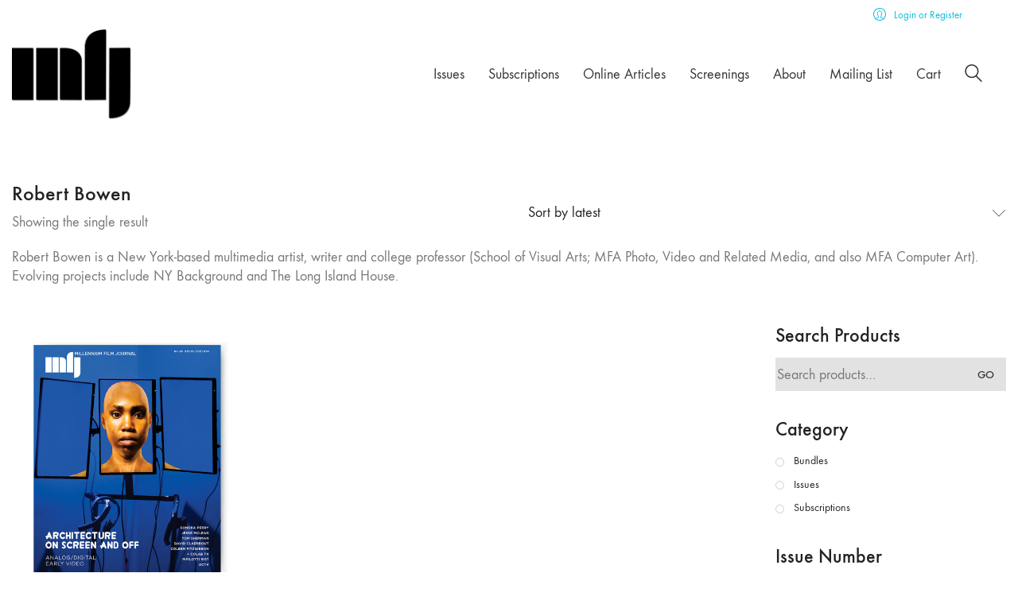

--- FILE ---
content_type: text/html; charset=UTF-8
request_url: https://millenniumfilmjournal.com/contributors/robert-bowen/
body_size: 23091
content:
<!DOCTYPE html>

<html class="no-js" lang="en-US">
<head>
    <meta charset="UTF-8">
    <meta name="viewport" content="width=device-width, initial-scale=1.0">

	<link rel="preconnect" href="https://fonts.googleapis.com">
<link rel="preconnect" href="https://fonts.gstatic.com" crossorigin>
<link rel="preload" href="https://fonts.gstatic.com/s/karla/v15/qkBIXvYC6trAT55ZBi1ueQVIjQTD-JqaE0lMZbLXGhmR.woff" as="font" type="font/woff" crossorigin>
<link rel="preload" href="https://millenniumfilmjournal.com/wp-content/uploads/typolab-fonts/laborator/function-pro-2da63/function-pro-regular-latin-webfont.woff2" as="font" type="font/woff2" crossorigin>
<meta name='robots' content='index, follow, max-image-preview:large, max-snippet:-1, max-video-preview:-1' />

	<!-- This site is optimized with the Yoast SEO plugin v26.6 - https://yoast.com/wordpress/plugins/seo/ -->
	<title>Robert Bowen Archives - Millennium Film Journal</title>
	<link rel="canonical" href="https://millenniumfilmjournal.com/contributors/robert-bowen/" />
	<meta property="og:locale" content="en_US" />
	<meta property="og:type" content="article" />
	<meta property="og:title" content="Robert Bowen Archives - Millennium Film Journal" />
	<meta property="og:description" content="Robert Bowen is a New York-based multimedia artist, writer and college professor (School of Visual Arts; MFA Photo, Video and Related Media, and also MFA Computer Art). Evolving projects include NY Background and The Long Island House." />
	<meta property="og:url" content="https://millenniumfilmjournal.com/contributors/robert-bowen/" />
	<meta property="og:site_name" content="Millennium Film Journal" />
	<meta name="twitter:card" content="summary_large_image" />
	<meta name="twitter:site" content="@MillennFilmJnl" />
	<script type="application/ld+json" class="yoast-schema-graph">{"@context":"https://schema.org","@graph":[{"@type":"CollectionPage","@id":"https://millenniumfilmjournal.com/contributors/robert-bowen/","url":"https://millenniumfilmjournal.com/contributors/robert-bowen/","name":"Robert Bowen Archives - Millennium Film Journal","isPartOf":{"@id":"https://millenniumfilmjournal.com/#website"},"primaryImageOfPage":{"@id":"https://millenniumfilmjournal.com/contributors/robert-bowen/#primaryimage"},"image":{"@id":"https://millenniumfilmjournal.com/contributors/robert-bowen/#primaryimage"},"thumbnailUrl":"https://millenniumfilmjournal.com/wp-content/uploads/2021/03/Cover_65-1.jpg","breadcrumb":{"@id":"https://millenniumfilmjournal.com/contributors/robert-bowen/#breadcrumb"},"inLanguage":"en-US"},{"@type":"ImageObject","inLanguage":"en-US","@id":"https://millenniumfilmjournal.com/contributors/robert-bowen/#primaryimage","url":"https://millenniumfilmjournal.com/wp-content/uploads/2021/03/Cover_65-1.jpg","contentUrl":"https://millenniumfilmjournal.com/wp-content/uploads/2021/03/Cover_65-1.jpg","width":904,"height":1100,"caption":"Architecture On Screen and Off"},{"@type":"BreadcrumbList","@id":"https://millenniumfilmjournal.com/contributors/robert-bowen/#breadcrumb","itemListElement":[{"@type":"ListItem","position":1,"name":"Home","item":"https://millenniumfilmjournal.com/"},{"@type":"ListItem","position":2,"name":"Robert Bowen"}]},{"@type":"WebSite","@id":"https://millenniumfilmjournal.com/#website","url":"https://millenniumfilmjournal.com/","name":"Millennium Film Journal","description":"Dedicated to the moving image.","publisher":{"@id":"https://millenniumfilmjournal.com/#organization"},"potentialAction":[{"@type":"SearchAction","target":{"@type":"EntryPoint","urlTemplate":"https://millenniumfilmjournal.com/?s={search_term_string}"},"query-input":{"@type":"PropertyValueSpecification","valueRequired":true,"valueName":"search_term_string"}}],"inLanguage":"en-US"},{"@type":"Organization","@id":"https://millenniumfilmjournal.com/#organization","name":"Millennium Film Journal","url":"https://millenniumfilmjournal.com/","logo":{"@type":"ImageObject","inLanguage":"en-US","@id":"https://millenniumfilmjournal.com/#/schema/logo/image/","url":"https://millenniumfilmjournal.com/wp-content/uploads/2021/03/mfj_logo_blk.png","contentUrl":"https://millenniumfilmjournal.com/wp-content/uploads/2021/03/mfj_logo_blk.png","width":634,"height":476,"caption":"Millennium Film Journal"},"image":{"@id":"https://millenniumfilmjournal.com/#/schema/logo/image/"},"sameAs":["https://www.facebook.com/MillenniumFilmJournal","https://x.com/MillennFilmJnl","https://www.instagram.com/millennium_film_journal/"]}]}</script>
	<!-- / Yoast SEO plugin. -->


<link rel='dns-prefetch' href='//fonts.googleapis.com' />
<link rel="alternate" type="application/rss+xml" title="Millennium Film Journal &raquo; Feed" href="https://millenniumfilmjournal.com/feed/" />
<link rel="alternate" type="application/rss+xml" title="Millennium Film Journal &raquo; Comments Feed" href="https://millenniumfilmjournal.com/comments/feed/" />
<link rel="alternate" type="application/rss+xml" title="Millennium Film Journal &raquo; Robert Bowen Contributors Feed" href="https://millenniumfilmjournal.com/contributors/robert-bowen/feed/" />
		<style id="content-control-block-styles">
			@media (max-width: 640px) {
	.cc-hide-on-mobile {
		display: none !important;
	}
}
@media (min-width: 641px) and (max-width: 920px) {
	.cc-hide-on-tablet {
		display: none !important;
	}
}
@media (min-width: 921px) and (max-width: 1440px) {
	.cc-hide-on-desktop {
		display: none !important;
	}
}		</style>
		<style id='wp-img-auto-sizes-contain-inline-css'>
img:is([sizes=auto i],[sizes^="auto," i]){contain-intrinsic-size:3000px 1500px}
/*# sourceURL=wp-img-auto-sizes-contain-inline-css */
</style>
<link rel='stylesheet' id='givewp-campaign-blocks-fonts-css' href='https://fonts.googleapis.com/css2?family=Inter%3Awght%40400%3B500%3B600%3B700&#038;display=swap&#038;ver=6.9' media='all' />
<style id='wp-emoji-styles-inline-css'>

	img.wp-smiley, img.emoji {
		display: inline !important;
		border: none !important;
		box-shadow: none !important;
		height: 1em !important;
		width: 1em !important;
		margin: 0 0.07em !important;
		vertical-align: -0.1em !important;
		background: none !important;
		padding: 0 !important;
	}
/*# sourceURL=wp-emoji-styles-inline-css */
</style>
<style id='classic-theme-styles-inline-css'>
/*! This file is auto-generated */
.wp-block-button__link{color:#fff;background-color:#32373c;border-radius:9999px;box-shadow:none;text-decoration:none;padding:calc(.667em + 2px) calc(1.333em + 2px);font-size:1.125em}.wp-block-file__button{background:#32373c;color:#fff;text-decoration:none}
/*# sourceURL=/wp-includes/css/classic-themes.min.css */
</style>
<link rel='stylesheet' id='content-control-block-styles-css' href='https://millenniumfilmjournal.com/wp-content/plugins/content-control/dist/style-block-editor.css?ver=2.6.5' media='all' />
<link rel='stylesheet' id='mailerlite_forms.css-css' href='https://millenniumfilmjournal.com/wp-content/plugins/official-mailerlite-sign-up-forms/assets/css/mailerlite_forms.css?ver=1.7.14' media='all' />
<style id='woocommerce-inline-inline-css'>
.woocommerce form .form-row .required { visibility: visible; }
/*# sourceURL=woocommerce-inline-inline-css */
</style>
<link rel='stylesheet' id='wt-import-export-for-woo-css' href='https://millenniumfilmjournal.com/wp-content/plugins/wt-import-export-for-woo/public/css/wt-import-export-for-woo-public.css?ver=1.1.2' media='all' />
<link rel='stylesheet' id='give-styles-css' href='https://millenniumfilmjournal.com/wp-content/plugins/give/build/assets/dist/css/give.css?ver=4.13.2' media='all' />
<link rel='stylesheet' id='give-donation-summary-style-frontend-css' href='https://millenniumfilmjournal.com/wp-content/plugins/give/build/assets/dist/css/give-donation-summary.css?ver=4.13.2' media='all' />
<link rel='stylesheet' id='givewp-design-system-foundation-css' href='https://millenniumfilmjournal.com/wp-content/plugins/give/build/assets/dist/css/design-system/foundation.css?ver=1.2.0' media='all' />
<link rel='stylesheet' id='wp-components-css' href='https://millenniumfilmjournal.com/wp-includes/css/dist/components/style.min.css?ver=6.9' media='all' />
<link rel='stylesheet' id='woocommerce_subscriptions_gifting-css' href='https://millenniumfilmjournal.com/wp-content/plugins/woocommerce-subscriptions/assets/css/gifting/shortcode-checkout.css?ver=10.4.3' media='all' />
<link rel='stylesheet' id='kalium-bootstrap-css-css' href='https://millenniumfilmjournal.com/wp-content/themes/kalium/assets/css/bootstrap.min.css?ver=3.30.1766060015' media='all' />
<link rel='stylesheet' id='kalium-theme-base-css-css' href='https://millenniumfilmjournal.com/wp-content/themes/kalium/assets/css/base.min.css?ver=3.30.1766060015' media='all' />
<link rel='stylesheet' id='kalium-theme-style-new-css-css' href='https://millenniumfilmjournal.com/wp-content/themes/kalium/assets/css/new/style.min.css?ver=3.30.1766060015' media='all' />
<link rel='stylesheet' id='kalium-theme-other-css-css' href='https://millenniumfilmjournal.com/wp-content/themes/kalium/assets/css/other.min.css?ver=3.30.1766060015' media='all' />
<link rel='stylesheet' id='kalium-theme-woocommerce-css-css' href='https://millenniumfilmjournal.com/wp-content/themes/kalium/assets/css/woocommerce.min.css?ver=3.30.1766060015' media='all' />
<link rel='stylesheet' id='kalium-style-css-css' href='https://millenniumfilmjournal.com/wp-content/themes/kalium/style.css?ver=3.30.1766060015' media='all' />
<link rel='stylesheet' id='custom-skin-css' href='https://millenniumfilmjournal.com/wp-content/themes/kalium-child-main/custom-skin.css?ver=b4cc2fd8536428cf1b55677242af01e1' media='all' />
<link rel='stylesheet' id='kalium-child-css' href='https://millenniumfilmjournal.com/wp-content/themes/kalium-child-main/style.css?ver=6.9' media='all' />
<link rel='stylesheet' id='typolab-karla-font-font-6-css' href='https://fonts.googleapis.com/css2?family=Karla&#038;display=swap&#038;ver=3.30' media='all' />
<link rel='stylesheet' id='typolab-function-pro-font-font-3-css' href='https://millenniumfilmjournal.com/wp-content/uploads/typolab-fonts/function-pro-67e.css?ver=3.30' media='all' />
<link rel='stylesheet' id='typolab-function-pro-font-font-4-css' href='https://millenniumfilmjournal.com/wp-content/uploads/typolab-fonts/function-pro-6a3.css?ver=3.30' media='all' />
<link rel='stylesheet' id='prdctfltr-css' href='https://millenniumfilmjournal.com/wp-content/plugins/prdctfltr/includes/css/styles.css?ver=9.0.3' media='all' />
	<script type="text/javascript">
		var ajaxurl = ajaxurl || 'https://millenniumfilmjournal.com/wp-admin/admin-ajax.php';
			</script>
	
<style data-font-appearance-settings>p, .section-title p {
	font-size: 18px;
}
.main-header.menu-type-standard-menu .standard-menu-container div.menu>ul>li>a, .main-header.menu-type-standard-menu .standard-menu-container ul.menu>li>a {
	font-size: 18px;
}
.main-header.menu-type-standard-menu .standard-menu-container div.menu>ul ul li a, .main-header.menu-type-standard-menu .standard-menu-container ul.menu ul li a {
	font-size: 18px;
}






.sidebar-menu-wrapper .sidebar-menu-container .sidebar-main-menu div.menu>ul>li>a, .sidebar-menu-wrapper .sidebar-menu-container .sidebar-main-menu ul.menu>li>a {
	font-size: 18px;
}







.site-footer .footer-widgets .widget h1, .site-footer .footer-widgets .widget h2, .site-footer .footer-widgets .widget h3 {
	font-size: 26px;
}
.site-footer .footer-widgets .widget .textwidget, .site-footer .footer-widgets .widget p {
	font-size: 18px;
}
.copyrights, .site-footer .footer-bottom-content a, .site-footer .footer-bottom-content p {
	font-size: 18px;
}



.portfolio-holder .thumb .hover-state .info p, .portfolio-holder .item-box .info h3 {
	font-size: 18px;
}

.single-portfolio-holder .section-title p {
	font-size: 18px;
}
.portfolio-description-showinfo p, .single-portfolio-holder .details .project-description p, .gallery-item-description .post-formatting p {
	font-size: 18px;
}
.single-portfolio-holder .details .services h3 {
	font-size: 22px;
}
.single-portfolio-holder .details .services ul li {
	font-size: 18px;
}</style>
<style data-custom-selectors>h1, .h1, .page-heading h1, h2, .h2, .page-heading h2, h3, .h3, .page-heading h3, h4, .h4, .page-heading h4, h5, .h5, .page-heading h5, h6, .h6, .page-heading h6{font-family:"Karla";font-style:normal;font-weight:normal}body, p{font-family:"Karla";font-style:normal;font-weight:normal}</style>
<style data-custom-selectors>body, p{font-family:"Function Pro";font-style:normal;font-weight:normal;font-size:18px}.slider-text{font-family:"Function Pro";font-style:normal;font-weight:normal}.site-footer .footer-widgets .widget .textwidget, .site-footer .footer-widgets .widget p{font-family:"Function Pro";font-style:normal;font-weight:normal;font-size:18px}.widget.widget_product_search .search-bar input[name="s"], .widget.widget_search .search-bar input[name="s"]{font-family:"Function Pro";font-style:normal;font-weight:normal;font-size:18px}.portfolio-holder .portfolio-item .info .terms{font-family:"Function Pro";font-style:normal;font-weight:normal;font-size:16px}.single-portfolio-holder .social-links-plain .share-social .social-links a{font-family:"Function Pro";font-style:normal;font-weight:normal;font-size:18px}.single-post .post-comments--list .comment .commenter-details .date{font-family:"Function Pro";font-style:normal;font-weight:normal;font-size:15px}.sidebar-menu-widgets h2{font-family:"Function Pro";font-style:normal;font-weight:normal;font-size:22px}</style>
<style data-custom-selectors>h1, h2, h3, h4, h5, h6{font-family:"Function Pro";font-style:normal;font-weight:500}.slider-font{font-family:"Function Pro";font-style:normal;font-weight:500}.site-footer .footer-widgets .widget h1, .site-footer .footer-widgets .widget h2, .site-footer .footer-widgets .widget h3{font-family:"Function Pro";font-style:normal;font-weight:500;font-size:24px}</style><script type="text/javascript" src="https://millenniumfilmjournal.com/wp-includes/js/jquery/jquery.min.js?ver=3.7.1" id="jquery-core-js"></script>
<script type="text/javascript" src="https://millenniumfilmjournal.com/wp-includes/js/jquery/jquery-migrate.min.js?ver=3.4.1" id="jquery-migrate-js"></script>
<script type="text/javascript" src="https://millenniumfilmjournal.com/wp-content/plugins/woocommerce/assets/js/jquery-blockui/jquery.blockUI.min.js?ver=2.7.0-wc.10.4.3" id="wc-jquery-blockui-js" defer="defer" data-wp-strategy="defer"></script>
<script type="text/javascript" src="https://millenniumfilmjournal.com/wp-content/plugins/woocommerce/assets/js/js-cookie/js.cookie.min.js?ver=2.1.4-wc.10.4.3" id="wc-js-cookie-js" defer="defer" data-wp-strategy="defer"></script>
<script type="text/javascript" id="woocommerce-js-extra">
/* <![CDATA[ */
var woocommerce_params = {"ajax_url":"/wp-admin/admin-ajax.php","wc_ajax_url":"/?wc-ajax=%%endpoint%%","i18n_password_show":"Show password","i18n_password_hide":"Hide password"};
//# sourceURL=woocommerce-js-extra
/* ]]> */
</script>
<script type="text/javascript" src="https://millenniumfilmjournal.com/wp-content/plugins/woocommerce/assets/js/frontend/woocommerce.min.js?ver=10.4.3" id="woocommerce-js" defer="defer" data-wp-strategy="defer"></script>
<script type="text/javascript" src="https://millenniumfilmjournal.com/wp-includes/js/dist/hooks.min.js?ver=dd5603f07f9220ed27f1" id="wp-hooks-js"></script>
<script type="text/javascript" src="https://millenniumfilmjournal.com/wp-includes/js/dist/i18n.min.js?ver=c26c3dc7bed366793375" id="wp-i18n-js"></script>
<script type="text/javascript" id="wp-i18n-js-after">
/* <![CDATA[ */
wp.i18n.setLocaleData( { 'text direction\u0004ltr': [ 'ltr' ] } );
//# sourceURL=wp-i18n-js-after
/* ]]> */
</script>
<script type="text/javascript" id="give-js-extra">
/* <![CDATA[ */
var give_global_vars = {"ajaxurl":"https://millenniumfilmjournal.com/wp-admin/admin-ajax.php","checkout_nonce":"84075493ff","currency":"USD","currency_sign":"$","currency_pos":"before","thousands_separator":",","decimal_separator":".","no_gateway":"Please select a payment method.","bad_minimum":"The minimum custom donation amount for this form is","bad_maximum":"The maximum custom donation amount for this form is","general_loading":"Loading...","purchase_loading":"Please Wait...","textForOverlayScreen":"\u003Ch3\u003EProcessing...\u003C/h3\u003E\u003Cp\u003EThis will only take a second!\u003C/p\u003E","number_decimals":"2","is_test_mode":"","give_version":"4.13.2","magnific_options":{"main_class":"give-modal","close_on_bg_click":false},"form_translation":{"payment-mode":"Please select payment mode.","give_first":"Please enter your first name.","give_last":"Please enter your last name.","give_email":"Please enter a valid email address.","give_user_login":"Invalid email address or username.","give_user_pass":"Enter a password.","give_user_pass_confirm":"Enter the password confirmation.","give_agree_to_terms":"You must agree to the terms and conditions."},"confirm_email_sent_message":"Please check your email and click on the link to access your complete donation history.","ajax_vars":{"ajaxurl":"https://millenniumfilmjournal.com/wp-admin/admin-ajax.php","ajaxNonce":"db158d575b","loading":"Loading","select_option":"Please select an option","default_gateway":"paypal-commerce","permalinks":"1","number_decimals":2},"cookie_hash":"3c743a77481465d80f7294825734477f","session_nonce_cookie_name":"wp-give_session_reset_nonce_3c743a77481465d80f7294825734477f","session_cookie_name":"wp-give_session_3c743a77481465d80f7294825734477f","delete_session_nonce_cookie":"0"};
var giveApiSettings = {"root":"https://millenniumfilmjournal.com/wp-json/give-api/v2/","rest_base":"give-api/v2"};
//# sourceURL=give-js-extra
/* ]]> */
</script>
<script type="text/javascript" src="https://millenniumfilmjournal.com/wp-content/plugins/give/build/assets/dist/js/give.js?ver=8540f4f50a2032d9c5b5" id="give-js"></script>
<script type="text/javascript" id="WCPAY_ASSETS-js-extra">
/* <![CDATA[ */
var wcpayAssets = {"url":"https://millenniumfilmjournal.com/wp-content/plugins/woocommerce-payments/dist/"};
//# sourceURL=WCPAY_ASSETS-js-extra
/* ]]> */
</script>
<script></script><link rel="https://api.w.org/" href="https://millenniumfilmjournal.com/wp-json/" /><link rel="EditURI" type="application/rsd+xml" title="RSD" href="https://millenniumfilmjournal.com/xmlrpc.php?rsd" />
<meta name="generator" content="WordPress 6.9" />
<meta name="generator" content="WooCommerce 10.4.3" />
<meta name="generator" content="Give v4.13.2" />
<style id="theme-custom-css">.woocommerce .woocommerce-tabs .entry-content h2 {    display: none;}.footer-widgets div#mailerlite-form_(mailerlite_form form_id=2) {    width: 50% !important;margin-left: 0 !important;}.site-footer .footer-widgets {    margin-top: 30px;margin-bottom: 1px;align-content}.no-italics {    font-style: normal;   }.post-template-default .wp-block-buttons>.wp-block-button .wp-block-button__link:hover:after {    display: none;}.post-template-default .wp-block-buttons>.wp-block-button .wp-block-button__link:hover {    color: #FFF;    background:#821010 !important;}.vc_icon_element-inner a:after {    background-color: transparent;}.portfolio-holder.portfolio-type-1 .portfolio-item .info {    padding: 20px 30px !important;}.woocommerce .shop-categories .product-category .woocommerce-loop-category__title, .woocommerce .shop-categories .product-category h3 {    letter-spacing: 1px;}.woocommerce .products.shop-categories {padding-bottom: 25px;}.woocommerce .shop-categories .product-category .woocommerce-loop-category__title, .woocommerce .shop-categories .product-category h3 {position: relative;padding: 0px;    margin-top: 20px;    text-align: center;background: transparent;}.woocommerce .shop-categories .product-category .woocommerce-loop-category__title .count, .woocommerce .shop-categories .product-category h3 .count {display: none;}.woocommerce .shop-categories .product-category img {    border-radius: 50%;    background-color: #76323f;    padding: 8px;border: 5px solid #FFF;-webkit-transition: all 0.2s;-o-transition: all 0.2s;transition: all 0.2s;}.woocommerce .shop-categories .product-category:hover img {background-color: #58252f;-webkit-box-shadow: 0 2px 10px 0 rgba(0,0,0,0.2);        box-shadow: 0 2px 10px 0 rgba(0,0,0,0.2);}  .woocommerce .products.shop-categories .product-category span.image-placeholder {  background-color: transparent !important;}</style>					<link rel="shortcut icon" href="https://millenniumfilmjournal.com/wp-content/uploads/2021/03/mfj_favicon_blk.png">
							<link rel="apple-touch-icon" href="https://millenniumfilmjournal.com/wp-content/uploads/2021/03/mfj_appleicon_blk.png">
			<link rel="apple-touch-icon" sizes="180x180" href="https://millenniumfilmjournal.com/wp-content/uploads/2021/03/mfj_appleicon_blk.png">
				<script>var mobile_menu_breakpoint = 768;</script><style data-appended-custom-css="true">@media screen and (min-width:769px) { .mobile-menu-wrapper,.mobile-menu-overlay,.header-block__item--mobile-menu-toggle {display: none;} }</style><style data-appended-custom-css="true">@media screen and (max-width:768px) { .header-block__item--standard-menu-container {display: none;} }</style>	<noscript><style>.woocommerce-product-gallery{ opacity: 1 !important; }</style></noscript>
	<meta name="generator" content="Powered by WPBakery Page Builder - drag and drop page builder for WordPress."/>
<meta name="generator" content="XforWooCommerce.com - Product Filter for WooCommerce"/>		<style id="wp-custom-css">
			/* WooCommerce account link label in header, only on page 11648 */
body.page-id-11648 .woocommerce-account-link__label {
  color: #ffffff !important;
}

/* WooCommerce account link icon in header, only on page 11648 */
body.page-id-11648 .woocommerce-account-link__icon {
  color: #ffffff !important;
}

/* Perfect Scrollbar thumb (vertical scrollbar), only on page 11648 */
body.page-id-11648 .ps__thumb-y {
  background-color: #ffffff !important;
}		</style>
		<noscript><style> .wpb_animate_when_almost_visible { opacity: 1; }</style></noscript><link rel='stylesheet' id='wc-blocks-style-css' href='https://millenniumfilmjournal.com/wp-content/plugins/woocommerce/assets/client/blocks/wc-blocks.css?ver=wc-10.4.3' media='all' />
<style id='global-styles-inline-css'>
:root{--wp--preset--aspect-ratio--square: 1;--wp--preset--aspect-ratio--4-3: 4/3;--wp--preset--aspect-ratio--3-4: 3/4;--wp--preset--aspect-ratio--3-2: 3/2;--wp--preset--aspect-ratio--2-3: 2/3;--wp--preset--aspect-ratio--16-9: 16/9;--wp--preset--aspect-ratio--9-16: 9/16;--wp--preset--color--black: #000000;--wp--preset--color--cyan-bluish-gray: #abb8c3;--wp--preset--color--white: #ffffff;--wp--preset--color--pale-pink: #f78da7;--wp--preset--color--vivid-red: #cf2e2e;--wp--preset--color--luminous-vivid-orange: #ff6900;--wp--preset--color--luminous-vivid-amber: #fcb900;--wp--preset--color--light-green-cyan: #7bdcb5;--wp--preset--color--vivid-green-cyan: #00d084;--wp--preset--color--pale-cyan-blue: #8ed1fc;--wp--preset--color--vivid-cyan-blue: #0693e3;--wp--preset--color--vivid-purple: #9b51e0;--wp--preset--gradient--vivid-cyan-blue-to-vivid-purple: linear-gradient(135deg,rgb(6,147,227) 0%,rgb(155,81,224) 100%);--wp--preset--gradient--light-green-cyan-to-vivid-green-cyan: linear-gradient(135deg,rgb(122,220,180) 0%,rgb(0,208,130) 100%);--wp--preset--gradient--luminous-vivid-amber-to-luminous-vivid-orange: linear-gradient(135deg,rgb(252,185,0) 0%,rgb(255,105,0) 100%);--wp--preset--gradient--luminous-vivid-orange-to-vivid-red: linear-gradient(135deg,rgb(255,105,0) 0%,rgb(207,46,46) 100%);--wp--preset--gradient--very-light-gray-to-cyan-bluish-gray: linear-gradient(135deg,rgb(238,238,238) 0%,rgb(169,184,195) 100%);--wp--preset--gradient--cool-to-warm-spectrum: linear-gradient(135deg,rgb(74,234,220) 0%,rgb(151,120,209) 20%,rgb(207,42,186) 40%,rgb(238,44,130) 60%,rgb(251,105,98) 80%,rgb(254,248,76) 100%);--wp--preset--gradient--blush-light-purple: linear-gradient(135deg,rgb(255,206,236) 0%,rgb(152,150,240) 100%);--wp--preset--gradient--blush-bordeaux: linear-gradient(135deg,rgb(254,205,165) 0%,rgb(254,45,45) 50%,rgb(107,0,62) 100%);--wp--preset--gradient--luminous-dusk: linear-gradient(135deg,rgb(255,203,112) 0%,rgb(199,81,192) 50%,rgb(65,88,208) 100%);--wp--preset--gradient--pale-ocean: linear-gradient(135deg,rgb(255,245,203) 0%,rgb(182,227,212) 50%,rgb(51,167,181) 100%);--wp--preset--gradient--electric-grass: linear-gradient(135deg,rgb(202,248,128) 0%,rgb(113,206,126) 100%);--wp--preset--gradient--midnight: linear-gradient(135deg,rgb(2,3,129) 0%,rgb(40,116,252) 100%);--wp--preset--font-size--small: 13px;--wp--preset--font-size--medium: 20px;--wp--preset--font-size--large: 36px;--wp--preset--font-size--x-large: 42px;--wp--preset--spacing--20: 0.44rem;--wp--preset--spacing--30: 0.67rem;--wp--preset--spacing--40: 1rem;--wp--preset--spacing--50: 1.5rem;--wp--preset--spacing--60: 2.25rem;--wp--preset--spacing--70: 3.38rem;--wp--preset--spacing--80: 5.06rem;--wp--preset--shadow--natural: 6px 6px 9px rgba(0, 0, 0, 0.2);--wp--preset--shadow--deep: 12px 12px 50px rgba(0, 0, 0, 0.4);--wp--preset--shadow--sharp: 6px 6px 0px rgba(0, 0, 0, 0.2);--wp--preset--shadow--outlined: 6px 6px 0px -3px rgb(255, 255, 255), 6px 6px rgb(0, 0, 0);--wp--preset--shadow--crisp: 6px 6px 0px rgb(0, 0, 0);}:where(.is-layout-flex){gap: 0.5em;}:where(.is-layout-grid){gap: 0.5em;}body .is-layout-flex{display: flex;}.is-layout-flex{flex-wrap: wrap;align-items: center;}.is-layout-flex > :is(*, div){margin: 0;}body .is-layout-grid{display: grid;}.is-layout-grid > :is(*, div){margin: 0;}:where(.wp-block-columns.is-layout-flex){gap: 2em;}:where(.wp-block-columns.is-layout-grid){gap: 2em;}:where(.wp-block-post-template.is-layout-flex){gap: 1.25em;}:where(.wp-block-post-template.is-layout-grid){gap: 1.25em;}.has-black-color{color: var(--wp--preset--color--black) !important;}.has-cyan-bluish-gray-color{color: var(--wp--preset--color--cyan-bluish-gray) !important;}.has-white-color{color: var(--wp--preset--color--white) !important;}.has-pale-pink-color{color: var(--wp--preset--color--pale-pink) !important;}.has-vivid-red-color{color: var(--wp--preset--color--vivid-red) !important;}.has-luminous-vivid-orange-color{color: var(--wp--preset--color--luminous-vivid-orange) !important;}.has-luminous-vivid-amber-color{color: var(--wp--preset--color--luminous-vivid-amber) !important;}.has-light-green-cyan-color{color: var(--wp--preset--color--light-green-cyan) !important;}.has-vivid-green-cyan-color{color: var(--wp--preset--color--vivid-green-cyan) !important;}.has-pale-cyan-blue-color{color: var(--wp--preset--color--pale-cyan-blue) !important;}.has-vivid-cyan-blue-color{color: var(--wp--preset--color--vivid-cyan-blue) !important;}.has-vivid-purple-color{color: var(--wp--preset--color--vivid-purple) !important;}.has-black-background-color{background-color: var(--wp--preset--color--black) !important;}.has-cyan-bluish-gray-background-color{background-color: var(--wp--preset--color--cyan-bluish-gray) !important;}.has-white-background-color{background-color: var(--wp--preset--color--white) !important;}.has-pale-pink-background-color{background-color: var(--wp--preset--color--pale-pink) !important;}.has-vivid-red-background-color{background-color: var(--wp--preset--color--vivid-red) !important;}.has-luminous-vivid-orange-background-color{background-color: var(--wp--preset--color--luminous-vivid-orange) !important;}.has-luminous-vivid-amber-background-color{background-color: var(--wp--preset--color--luminous-vivid-amber) !important;}.has-light-green-cyan-background-color{background-color: var(--wp--preset--color--light-green-cyan) !important;}.has-vivid-green-cyan-background-color{background-color: var(--wp--preset--color--vivid-green-cyan) !important;}.has-pale-cyan-blue-background-color{background-color: var(--wp--preset--color--pale-cyan-blue) !important;}.has-vivid-cyan-blue-background-color{background-color: var(--wp--preset--color--vivid-cyan-blue) !important;}.has-vivid-purple-background-color{background-color: var(--wp--preset--color--vivid-purple) !important;}.has-black-border-color{border-color: var(--wp--preset--color--black) !important;}.has-cyan-bluish-gray-border-color{border-color: var(--wp--preset--color--cyan-bluish-gray) !important;}.has-white-border-color{border-color: var(--wp--preset--color--white) !important;}.has-pale-pink-border-color{border-color: var(--wp--preset--color--pale-pink) !important;}.has-vivid-red-border-color{border-color: var(--wp--preset--color--vivid-red) !important;}.has-luminous-vivid-orange-border-color{border-color: var(--wp--preset--color--luminous-vivid-orange) !important;}.has-luminous-vivid-amber-border-color{border-color: var(--wp--preset--color--luminous-vivid-amber) !important;}.has-light-green-cyan-border-color{border-color: var(--wp--preset--color--light-green-cyan) !important;}.has-vivid-green-cyan-border-color{border-color: var(--wp--preset--color--vivid-green-cyan) !important;}.has-pale-cyan-blue-border-color{border-color: var(--wp--preset--color--pale-cyan-blue) !important;}.has-vivid-cyan-blue-border-color{border-color: var(--wp--preset--color--vivid-cyan-blue) !important;}.has-vivid-purple-border-color{border-color: var(--wp--preset--color--vivid-purple) !important;}.has-vivid-cyan-blue-to-vivid-purple-gradient-background{background: var(--wp--preset--gradient--vivid-cyan-blue-to-vivid-purple) !important;}.has-light-green-cyan-to-vivid-green-cyan-gradient-background{background: var(--wp--preset--gradient--light-green-cyan-to-vivid-green-cyan) !important;}.has-luminous-vivid-amber-to-luminous-vivid-orange-gradient-background{background: var(--wp--preset--gradient--luminous-vivid-amber-to-luminous-vivid-orange) !important;}.has-luminous-vivid-orange-to-vivid-red-gradient-background{background: var(--wp--preset--gradient--luminous-vivid-orange-to-vivid-red) !important;}.has-very-light-gray-to-cyan-bluish-gray-gradient-background{background: var(--wp--preset--gradient--very-light-gray-to-cyan-bluish-gray) !important;}.has-cool-to-warm-spectrum-gradient-background{background: var(--wp--preset--gradient--cool-to-warm-spectrum) !important;}.has-blush-light-purple-gradient-background{background: var(--wp--preset--gradient--blush-light-purple) !important;}.has-blush-bordeaux-gradient-background{background: var(--wp--preset--gradient--blush-bordeaux) !important;}.has-luminous-dusk-gradient-background{background: var(--wp--preset--gradient--luminous-dusk) !important;}.has-pale-ocean-gradient-background{background: var(--wp--preset--gradient--pale-ocean) !important;}.has-electric-grass-gradient-background{background: var(--wp--preset--gradient--electric-grass) !important;}.has-midnight-gradient-background{background: var(--wp--preset--gradient--midnight) !important;}.has-small-font-size{font-size: var(--wp--preset--font-size--small) !important;}.has-medium-font-size{font-size: var(--wp--preset--font-size--medium) !important;}.has-large-font-size{font-size: var(--wp--preset--font-size--large) !important;}.has-x-large-font-size{font-size: var(--wp--preset--font-size--x-large) !important;}
/*# sourceURL=global-styles-inline-css */
</style>
<link rel='stylesheet' id='pre_orders_pay_later_css-css' href='https://millenniumfilmjournal.com/wp-content/plugins/woocommerce-pre-orders/build/gateway/index.css?ver=a242f3186cc7751126d2' media='all' />
<link rel='stylesheet' id='kalium-fontawesome-css-css' href='https://millenniumfilmjournal.com/wp-content/themes/kalium/assets/vendors/font-awesome/css/all.min.css?ver=3.30.1766060015' media='all' />
</head>
<body class="archive tax-pa_contributors term-robert-bowen term-239 wp-theme-kalium wp-child-theme-kalium-child-main theme-kalium woocommerce woocommerce-page woocommerce-no-js prdctfltr-shop wpb-js-composer js-comp-ver-8.7.2 vc_responsive">

<div class="mobile-menu-wrapper mobile-menu-slide">

    <div class="mobile-menu-container">

		<ul id="menu-new-main-menu" class="menu"><li id="menu-item-8694" class="menu-item menu-item-type-custom menu-item-object-custom menu-item-8694"><a href="https://millenniumfilmjournal.com/product-category/issues/">Issues</a></li>
<li id="menu-item-5126" class="menu-item menu-item-type-custom menu-item-object-custom menu-item-has-children menu-item-5126"><a href="https://millenniumfilmjournal.com/individual-subscriptions/">Subscriptions</a>
<ul class="sub-menu">
	<li id="menu-item-5833" class="menu-item menu-item-type-post_type menu-item-object-page menu-item-5833"><a href="https://millenniumfilmjournal.com/individual-subscriptions/">Individuals</a></li>
	<li id="menu-item-5982" class="menu-item menu-item-type-post_type menu-item-object-page menu-item-5982"><a href="https://millenniumfilmjournal.com/institutions-subscriptions/">Institutions</a></li>
</ul>
</li>
<li id="menu-item-9427" class="menu-item menu-item-type-custom menu-item-object-custom menu-item-9427"><a href="https://millenniumfilmjournal.com/online-articles/">Online Articles</a></li>
<li id="menu-item-9416" class="menu-item menu-item-type-post_type menu-item-object-page menu-item-has-children menu-item-9416"><a href="https://millenniumfilmjournal.com/events-screenings/">Screenings</a>
<ul class="sub-menu">
	<li id="menu-item-9417" class="menu-item menu-item-type-custom menu-item-object-custom menu-item-9417"><a href="https://millenniumfilmjournal.com/events/filmforum-50-program-5-real-life/">Latest Screening</a></li>
	<li id="menu-item-5349" class="menu-item menu-item-type-post_type menu-item-object-page menu-item-5349"><a href="https://millenniumfilmjournal.com/events-screenings/">Program Notes Archive</a></li>
</ul>
</li>
<li id="menu-item-4822" class="menu-item menu-item-type-post_type menu-item-object-page menu-item-has-children menu-item-4822"><a href="https://millenniumfilmjournal.com/about-us/">About</a>
<ul class="sub-menu">
	<li id="menu-item-4819" class="menu-item menu-item-type-post_type menu-item-object-page menu-item-4819"><a href="https://millenniumfilmjournal.com/about-us/">About MFJ</a></li>
	<li id="menu-item-4817" class="menu-item menu-item-type-post_type menu-item-object-page menu-item-4817"><a href="https://millenniumfilmjournal.com/mfj-team/">MFJ Team</a></li>
	<li id="menu-item-8374" class="menu-item menu-item-type-post_type menu-item-object-page menu-item-8374"><a href="https://millenniumfilmjournal.com/contact-mfj/">Contact</a></li>
	<li id="menu-item-4815" class="menu-item menu-item-type-post_type menu-item-object-page menu-item-4815"><a href="https://millenniumfilmjournal.com/submissions/">Submissions</a></li>
	<li id="menu-item-4816" class="menu-item menu-item-type-post_type menu-item-object-page menu-item-4816"><a href="https://millenniumfilmjournal.com/advertising/">Advertising</a></li>
	<li id="menu-item-10141" class="menu-item menu-item-type-post_type menu-item-object-give_forms menu-item-10141"><a href="https://millenniumfilmjournal.com/donations/donation-form/">Make a Donation</a></li>
</ul>
</li>
<li id="menu-item-8695" class="menu-item menu-item-type-post_type menu-item-object-page menu-item-has-children menu-item-8695"><a href="https://millenniumfilmjournal.com/newsletter/">Mailing List</a>
<ul class="sub-menu">
	<li id="menu-item-8812" class="menu-item menu-item-type-post_type menu-item-object-page menu-item-8812"><a href="https://millenniumfilmjournal.com/newsletter/">Join Our Mailing List</a></li>
	<li id="menu-item-8811" class="menu-item menu-item-type-custom menu-item-object-custom menu-item-8811"><a href="https://preview.mailerlite.com/m8s0v1z7u5/">Current Newsletter</a></li>
</ul>
</li>
<li id="menu-item-11229" class="menu-item menu-item-type-post_type menu-item-object-page menu-item-11229"><a href="https://millenniumfilmjournal.com/cart/">Cart</a></li>
</ul>        <div class="cart-icon-link-mobile-container">
            <a href="https://millenniumfilmjournal.com/cart/"
               class="cart-icon-link-mobile icon-type-ecommerce-bag">
                <i class="icon icon-ecommerce-bag"></i>

				Cart
				                    <span class="items-count hide-notification cart-items-0">&hellip;</span>
				            </a>
        </div>
		
		            <form role="search" method="get" class="search-form" action="https://millenniumfilmjournal.com/">
                <input type="search" class="search-field" placeholder="Search site..." value="" name="s" id="search_mobile_inp"/>

                <label for="search_mobile_inp">
                    <i class="fa fa-search"></i>
                </label>

                <input type="submit" class="search-submit" value="Go"/>
            </form>
		
		
		
    </div>

</div>

<div class="mobile-menu-overlay"></div><div class="top-menu-container menu-type-standard-menu menu-skin-dark">
    <div class="container">
        <div class="row row-table row-table-middle">

			                <div class="col-sm-4">
                    <nav class="top-menu menu-row-items-2">
						<nav class="nav-container-main-menu"><ul id="menu-new-main-menu-1" class="menu"><li class="menu-item menu-item-type-custom menu-item-object-custom menu-item-8694"><a href="https://millenniumfilmjournal.com/product-category/issues/"><span>Issues</span></a></li>
<li class="menu-item menu-item-type-custom menu-item-object-custom menu-item-has-children menu-item-5126"><a href="https://millenniumfilmjournal.com/individual-subscriptions/"><span>Subscriptions</span></a>
<ul class="sub-menu">
	<li class="menu-item menu-item-type-post_type menu-item-object-page menu-item-5833"><a href="https://millenniumfilmjournal.com/individual-subscriptions/"><span>Individuals</span></a></li>
	<li class="menu-item menu-item-type-post_type menu-item-object-page menu-item-5982"><a href="https://millenniumfilmjournal.com/institutions-subscriptions/"><span>Institutions</span></a></li>
</ul>
</li>
<li class="menu-item menu-item-type-custom menu-item-object-custom menu-item-9427"><a href="https://millenniumfilmjournal.com/online-articles/"><span>Online Articles</span></a></li>
<li class="menu-item menu-item-type-post_type menu-item-object-page menu-item-has-children menu-item-9416"><a href="https://millenniumfilmjournal.com/events-screenings/"><span>Screenings</span></a>
<ul class="sub-menu">
	<li class="menu-item menu-item-type-custom menu-item-object-custom menu-item-9417"><a href="https://millenniumfilmjournal.com/events/filmforum-50-program-5-real-life/"><span>Latest Screening</span></a></li>
	<li class="menu-item menu-item-type-post_type menu-item-object-page menu-item-5349"><a href="https://millenniumfilmjournal.com/events-screenings/"><span>Program Notes Archive</span></a></li>
</ul>
</li>
<li class="menu-item menu-item-type-post_type menu-item-object-page menu-item-has-children menu-item-4822"><a href="https://millenniumfilmjournal.com/about-us/"><span>About</span></a>
<ul class="sub-menu">
	<li class="menu-item menu-item-type-post_type menu-item-object-page menu-item-4819"><a href="https://millenniumfilmjournal.com/about-us/"><span>About MFJ</span></a></li>
	<li class="menu-item menu-item-type-post_type menu-item-object-page menu-item-4817"><a href="https://millenniumfilmjournal.com/mfj-team/"><span>MFJ Team</span></a></li>
	<li class="menu-item menu-item-type-post_type menu-item-object-page menu-item-8374"><a href="https://millenniumfilmjournal.com/contact-mfj/"><span>Contact</span></a></li>
	<li class="menu-item menu-item-type-post_type menu-item-object-page menu-item-4815"><a href="https://millenniumfilmjournal.com/submissions/"><span>Submissions</span></a></li>
	<li class="menu-item menu-item-type-post_type menu-item-object-page menu-item-4816"><a href="https://millenniumfilmjournal.com/advertising/"><span>Advertising</span></a></li>
	<li class="menu-item menu-item-type-post_type menu-item-object-give_forms menu-item-10141"><a href="https://millenniumfilmjournal.com/donations/donation-form/"><span>Make a Donation</span></a></li>
</ul>
</li>
<li class="menu-item menu-item-type-post_type menu-item-object-page menu-item-has-children menu-item-8695"><a href="https://millenniumfilmjournal.com/newsletter/"><span>Mailing List</span></a>
<ul class="sub-menu">
	<li class="menu-item menu-item-type-post_type menu-item-object-page menu-item-8812"><a href="https://millenniumfilmjournal.com/newsletter/"><span>Join Our Mailing List</span></a></li>
	<li class="menu-item menu-item-type-custom menu-item-object-custom menu-item-8811"><a href="https://preview.mailerlite.com/m8s0v1z7u5/"><span>Current Newsletter</span></a></li>
</ul>
</li>
<li class="menu-item menu-item-type-post_type menu-item-object-page menu-item-11229"><a href="https://millenniumfilmjournal.com/cart/"><span>Cart</span></a></li>
</ul></nav>                    </nav>
                </div>
			
			                <div class="col-sm-8">
                    <div class="top-menu--widgets widgets--columned-layout widgets--columns-2 widget-area" role="complementary">
						                    </div>
                </div>
			        </div>
    </div>
</div><div class="sidebar-menu-wrapper menu-type-standard-menu sidebar-alignment-right menu-skin-light">
	<div class="sidebar-menu-container">
		
		<a class="sidebar-menu-close" aria-label="Close" role="button" href="#"></a>
		
				<div class="sidebar-main-menu">
			<nav class="nav-container-main-menu"><ul id="menu-new-main-menu-2" class="menu"><li class="menu-item menu-item-type-custom menu-item-object-custom menu-item-8694"><a href="https://millenniumfilmjournal.com/product-category/issues/"><span>Issues</span></a></li>
<li class="menu-item menu-item-type-custom menu-item-object-custom menu-item-has-children menu-item-5126"><a href="https://millenniumfilmjournal.com/individual-subscriptions/"><span>Subscriptions</span></a>
<ul class="sub-menu">
	<li class="menu-item menu-item-type-post_type menu-item-object-page menu-item-5833"><a href="https://millenniumfilmjournal.com/individual-subscriptions/"><span>Individuals</span></a></li>
	<li class="menu-item menu-item-type-post_type menu-item-object-page menu-item-5982"><a href="https://millenniumfilmjournal.com/institutions-subscriptions/"><span>Institutions</span></a></li>
</ul>
</li>
<li class="menu-item menu-item-type-custom menu-item-object-custom menu-item-9427"><a href="https://millenniumfilmjournal.com/online-articles/"><span>Online Articles</span></a></li>
<li class="menu-item menu-item-type-post_type menu-item-object-page menu-item-has-children menu-item-9416"><a href="https://millenniumfilmjournal.com/events-screenings/"><span>Screenings</span></a>
<ul class="sub-menu">
	<li class="menu-item menu-item-type-custom menu-item-object-custom menu-item-9417"><a href="https://millenniumfilmjournal.com/events/filmforum-50-program-5-real-life/"><span>Latest Screening</span></a></li>
	<li class="menu-item menu-item-type-post_type menu-item-object-page menu-item-5349"><a href="https://millenniumfilmjournal.com/events-screenings/"><span>Program Notes Archive</span></a></li>
</ul>
</li>
<li class="menu-item menu-item-type-post_type menu-item-object-page menu-item-has-children menu-item-4822"><a href="https://millenniumfilmjournal.com/about-us/"><span>About</span></a>
<ul class="sub-menu">
	<li class="menu-item menu-item-type-post_type menu-item-object-page menu-item-4819"><a href="https://millenniumfilmjournal.com/about-us/"><span>About MFJ</span></a></li>
	<li class="menu-item menu-item-type-post_type menu-item-object-page menu-item-4817"><a href="https://millenniumfilmjournal.com/mfj-team/"><span>MFJ Team</span></a></li>
	<li class="menu-item menu-item-type-post_type menu-item-object-page menu-item-8374"><a href="https://millenniumfilmjournal.com/contact-mfj/"><span>Contact</span></a></li>
	<li class="menu-item menu-item-type-post_type menu-item-object-page menu-item-4815"><a href="https://millenniumfilmjournal.com/submissions/"><span>Submissions</span></a></li>
	<li class="menu-item menu-item-type-post_type menu-item-object-page menu-item-4816"><a href="https://millenniumfilmjournal.com/advertising/"><span>Advertising</span></a></li>
	<li class="menu-item menu-item-type-post_type menu-item-object-give_forms menu-item-10141"><a href="https://millenniumfilmjournal.com/donations/donation-form/"><span>Make a Donation</span></a></li>
</ul>
</li>
<li class="menu-item menu-item-type-post_type menu-item-object-page menu-item-has-children menu-item-8695"><a href="https://millenniumfilmjournal.com/newsletter/"><span>Mailing List</span></a>
<ul class="sub-menu">
	<li class="menu-item menu-item-type-post_type menu-item-object-page menu-item-8812"><a href="https://millenniumfilmjournal.com/newsletter/"><span>Join Our Mailing List</span></a></li>
	<li class="menu-item menu-item-type-custom menu-item-object-custom menu-item-8811"><a href="https://preview.mailerlite.com/m8s0v1z7u5/"><span>Current Newsletter</span></a></li>
</ul>
</li>
<li class="menu-item menu-item-type-post_type menu-item-object-page menu-item-11229"><a href="https://millenniumfilmjournal.com/cart/"><span>Cart</span></a></li>
</ul></nav>		</div>
				
				<div class="sidebar-menu-widgets blog-sidebar">
					</div>
				
	</div>
</div>

<div class="sidebar-menu-disabler"></div>
<div class="wrapper" id="main-wrapper">

	<style data-appended-custom-css="true">.header-block {box-shadow: 0px 0px 0px transparent}</style><style data-appended-custom-css="true">.header-block, .site-header--static-header-type {padding-top: 0px;}</style>    <header class="site-header main-header menu-type-standard-menu is-sticky">

		        <div class="top-header-bar">

            <div class="top-header-bar__row-container top-header-bar--row-container container">

                <div class="top-header-bar__row top-header-bar--row">

					
					                        <div class="top-header-bar__column top-header-bar__column--content-right top-header-bar--column top-header-bar--column-content-right top-header-bar__column--alignment-right">
							<div class="header-block__item header-block__item--type-woocommerce-account-link"><a href="https://millenniumfilmjournal.com/my-account/" class="woocommerce-account-link menu-skin-main woocommerce-my-account-link--has-icon" aria-label="My Account"><i class="woocommerce-account-link__icon"><svg version="1.1" id="Light" xmlns="http://www.w3.org/2000/svg" xmlns:xlink="http://www.w3.org/1999/xlink" x="0px" y="0px"
     viewBox="0 0 24 24" style="enable-background:new 0 0 24 24;" xml:space="preserve">
<style type="text/css">
	.st0-single-neutral-circle{fill:none;stroke:#000000;stroke-width:1.5;stroke-linecap:round;stroke-linejoin:round;}
</style>
    <g>
	<path d="M12,1.5c5.8,0,10.5,4.7,10.5,10.5S17.8,22.5,12,22.5S1.5,17.8,1.5,12S6.2,1.5,12,1.5 M12,0C5.4,0,0,5.4,0,12s5.4,12,12,12
		s12-5.4,12-12S18.6,0,12,0L12,0z"/>
</g>
    <path class="st0-single-neutral-circle" d="M4.4,20.1c1.8-1,2.9-1.4,4.9-2c0.9-0.3,1-2.3,0.3-3c-0.9-1-1.7-2.2-1.7-5C7.7,7.9,9.3,6,11.5,5.8
	c0.2,0,0.3,0,0.5,0c2.2-0.1,4,1.7,4.1,3.9c0,0.2,0,0.3,0,0.5c0,2.8-0.8,4-1.7,5c-0.6,0.7-0.5,2.7,0.3,3c2,0.6,3,1,4.8,2"/>
</svg></i> <span class="woocommerce-account-link__label">Login or Register</span></a></div>                        </div>
					
                </div>

            </div>

        </div>
		<div class="header-block">

	
	<div class="header-block__row-container container">

		<div class="header-block__row header-block__row--main">
			        <div class="header-block__column header-block__logo header-block--auto-grow">
			<style data-appended-custom-css="true">.logo-image {width:150px;height:113px;}</style><style data-appended-custom-css="true">@media screen and (max-width: 768px) { .logo-image {width:150px;height:113px;} }</style>    <a href="https://millenniumfilmjournal.com" class="header-logo logo-image" aria-label="Go to homepage">
		            <img src="https://millenniumfilmjournal.com/wp-content/uploads/2021/03/mfj_logo_blk.png" class="main-logo" width="150" height="113" alt="Millennium Film Journal"/>
		    </a>
        </div>
		        <div class="header-block__column header-block--content-right header-block--align-right">

            <div class="header-block__items-row">
				<div class="header-block__item header-block__item--type-menu-main-menu header-block__item--standard-menu-container"><div class="standard-menu-container menu-skin-dark"><nav class="nav-container-main-menu"><ul id="menu-new-main-menu-3" class="menu"><li class="menu-item menu-item-type-custom menu-item-object-custom menu-item-8694"><a href="https://millenniumfilmjournal.com/product-category/issues/"><span>Issues</span></a></li>
<li class="menu-item menu-item-type-custom menu-item-object-custom menu-item-has-children menu-item-5126"><a href="https://millenniumfilmjournal.com/individual-subscriptions/"><span>Subscriptions</span></a>
<ul class="sub-menu">
	<li class="menu-item menu-item-type-post_type menu-item-object-page menu-item-5833"><a href="https://millenniumfilmjournal.com/individual-subscriptions/"><span>Individuals</span></a></li>
	<li class="menu-item menu-item-type-post_type menu-item-object-page menu-item-5982"><a href="https://millenniumfilmjournal.com/institutions-subscriptions/"><span>Institutions</span></a></li>
</ul>
</li>
<li class="menu-item menu-item-type-custom menu-item-object-custom menu-item-9427"><a href="https://millenniumfilmjournal.com/online-articles/"><span>Online Articles</span></a></li>
<li class="menu-item menu-item-type-post_type menu-item-object-page menu-item-has-children menu-item-9416"><a href="https://millenniumfilmjournal.com/events-screenings/"><span>Screenings</span></a>
<ul class="sub-menu">
	<li class="menu-item menu-item-type-custom menu-item-object-custom menu-item-9417"><a href="https://millenniumfilmjournal.com/events/filmforum-50-program-5-real-life/"><span>Latest Screening</span></a></li>
	<li class="menu-item menu-item-type-post_type menu-item-object-page menu-item-5349"><a href="https://millenniumfilmjournal.com/events-screenings/"><span>Program Notes Archive</span></a></li>
</ul>
</li>
<li class="menu-item menu-item-type-post_type menu-item-object-page menu-item-has-children menu-item-4822"><a href="https://millenniumfilmjournal.com/about-us/"><span>About</span></a>
<ul class="sub-menu">
	<li class="menu-item menu-item-type-post_type menu-item-object-page menu-item-4819"><a href="https://millenniumfilmjournal.com/about-us/"><span>About MFJ</span></a></li>
	<li class="menu-item menu-item-type-post_type menu-item-object-page menu-item-4817"><a href="https://millenniumfilmjournal.com/mfj-team/"><span>MFJ Team</span></a></li>
	<li class="menu-item menu-item-type-post_type menu-item-object-page menu-item-8374"><a href="https://millenniumfilmjournal.com/contact-mfj/"><span>Contact</span></a></li>
	<li class="menu-item menu-item-type-post_type menu-item-object-page menu-item-4815"><a href="https://millenniumfilmjournal.com/submissions/"><span>Submissions</span></a></li>
	<li class="menu-item menu-item-type-post_type menu-item-object-page menu-item-4816"><a href="https://millenniumfilmjournal.com/advertising/"><span>Advertising</span></a></li>
	<li class="menu-item menu-item-type-post_type menu-item-object-give_forms menu-item-10141"><a href="https://millenniumfilmjournal.com/donations/donation-form/"><span>Make a Donation</span></a></li>
</ul>
</li>
<li class="menu-item menu-item-type-post_type menu-item-object-page menu-item-has-children menu-item-8695"><a href="https://millenniumfilmjournal.com/newsletter/"><span>Mailing List</span></a>
<ul class="sub-menu">
	<li class="menu-item menu-item-type-post_type menu-item-object-page menu-item-8812"><a href="https://millenniumfilmjournal.com/newsletter/"><span>Join Our Mailing List</span></a></li>
	<li class="menu-item menu-item-type-custom menu-item-object-custom menu-item-8811"><a href="https://preview.mailerlite.com/m8s0v1z7u5/"><span>Current Newsletter</span></a></li>
</ul>
</li>
<li class="menu-item menu-item-type-post_type menu-item-object-page menu-item-11229"><a href="https://millenniumfilmjournal.com/cart/"><span>Cart</span></a></li>
</ul></nav></div></div><div class="header-block__item header-block__item--type-search-field header-block__item--hide-on-mobile">        <div class="header-search-input menu-skin-dark">
            <form role="search" method="get" action="https://millenniumfilmjournal.com/">
                <div class="search-field">
                    <span>Search site...</span>
                    <input type="search" value="" autocomplete="off" name="s"/>
                </div>

                <div class="search-icon">
                    <a href="#" data-animation="scale" aria-label="Search site">
						<?xml version="1.0" encoding="utf-8"?>
<!-- Generator: Adobe Illustrator 19.2.1, SVG Export Plug-In . SVG Version: 6.00 Build 0)  -->
<svg height="24" width="24" version="1.1" xmlns="http://www.w3.org/2000/svg" xmlns:xlink="http://www.w3.org/1999/xlink" x="0px" y="0px"
	 viewBox="0 0 1417.3 1417.3" style="enable-background:new 0 0 1417.3 1417.3;" xml:space="preserve">
<style type="text/css">
	.st0{display:none;}
	.st1{display:inline;}
</style>
<g id="search-one">
	<path d="M976.2,925.2c90.6-98.1,147.1-229.4,147.1-374.1C1123.4,247.7,876.5,0,572.2,0S21.1,247.7,21.1,551.1
		s246.9,551.1,551.1,551.1c123.9,0,237.7-40.7,330-109.7l409.8,409.8c10,10,22.4,15,34.9,15s25.8-5,34.9-15
		c19.1-19.1,19.1-50.7,0-70.7L976.2,925.2z M120.8,551.1c0-248.6,202-451.4,451.4-451.4c248.6,0,451.4,202,451.4,451.4
		s-202,451.4-451.4,451.4S120.8,799.7,120.8,551.1z"/>
</g>
<g id="search-two" class="st0">
	<path class="st1" d="M976.2,925.2c90.6-98.1,147.1-229.4,147.1-374.1C1123.4,247.7,876.5,0,572.2,0S21.1,247.7,21.1,551.1
		s246.9,551.1,551.1,551.1c123.9,0,237.7-40.7,330-109.7l409.8,409.8c10,10,22.4,15,34.9,15s25.8-5,34.9-15
		c19.1-19.1,19.1-50.7,0-70.7L976.2,925.2z"/>
</g>
</svg>
                    </a>
                </div>

				            </form>

        </div>
		</div><div class="header-block__item header-block__item--type-woocommerce-mini-cart">        <div class="menu-cart-icon-container menu-skin-dark menu-cart-icon-container--hide-empty hover-show menu-cart-icon-container--dropdown-align-left">

            <a href="https://millenniumfilmjournal.com/cart/" class="cart-icon-link icon-type-ecommerce-bag" title="" aria-label="Cart">
                <i class="icon-ecommerce-bag"></i>

				                    <span class="items-count hide-notification cart-items-0">&hellip;</span>
				            </a>


			                <div class="lab-wc-mini-cart-contents">
					    <div class="empty-loading-cart-contents">
		Loading cart contents...    </div>
	                </div>
			        </div>
		</div><div class="header-block__item header-block__item--type-menu-main-menu header-block__item--mobile-menu-toggle"><a href="#" class="toggle-bars menu-skin-dark" aria-label="Toggle navigation" role="button" data-action="mobile-menu">        <span class="toggle-bars__column">
            <span class="toggle-bars__bar-lines">
                <span class="toggle-bars__bar-line toggle-bars__bar-line--top"></span>
                <span class="toggle-bars__bar-line toggle-bars__bar-line--middle"></span>
                <span class="toggle-bars__bar-line toggle-bars__bar-line--bottom"></span>
            </span>
        </span>
		</a></div>            </div>

        </div>
				</div>

	</div>

	
</div>

    </header>

<div id="primary" class="content-area"><main id="main" class="site-main" role="main">            <header class="woocommerce-shop-header woocommerce-shop-header--columned">

				                    <div class="woocommerce-shop-header--title woocommerce-products-header">

						
                            <h1 class="woocommerce-products-header__title page-title">Robert Bowen</h1>

						
						<p class="woocommerce-result-count" role="alert" aria-relevant="all" >
	Showing the single result</p>

                    </div>
				
				                    <div class="woocommerce-shop-header--sorting">

						<form class="woocommerce-ordering" method="get">
	        <div class="woocommerce-ordering--dropdown form-group sort">

            <div class="dropdown">

                <button class="dropdown-toggle" type="button" data-toggle="dropdown">
                    <span>Sort by latest</span>
                    <i class="flaticon-bottom4"></i>
                </button>

                <ul class="dropdown-menu fade" role="menu">

					<li role="presentation"><a href="#popularity">Sort by popularity</a></li><li role="presentation"><a href="#rating">Sort by average rating</a></li><li role="presentation" class="active"><a href="#date">Sort by latest</a></li><li role="presentation"><a href="#price">Sort by price: low to high</a></li><li role="presentation"><a href="#price-desc">Sort by price: high to low</a></li><li role="presentation"><a href="#alphabetical">Sort by name: A to Z</a></li><li role="presentation"><a href="#reverse_alpha">Sort by name: Z to A</a></li>
                </ul>

            </div>
        </div>
			<select
		name="orderby"
		class="orderby"
					id="woocommerce-orderby-1"
			>
					<option value="popularity" >Sort by popularity</option>
					<option value="rating" >Sort by average rating</option>
					<option value="date"  selected='selected'>Sort by latest</option>
					<option value="price" >Sort by price: low to high</option>
					<option value="price-desc" >Sort by price: high to low</option>
					<option value="alphabetical" >Sort by name: A to Z</option>
					<option value="reverse_alpha" >Sort by name: Z to A</option>
			</select>
	<input type="hidden" name="paged" value="1" />
	</form>

                    </div>
				
                <div class="woocommerce-shop-header--description">
					<div class="term-description"><p>Robert Bowen is a New York-based multimedia artist, writer and college professor (School of Visual Arts; MFA Photo, Video and Related Media, and also MFA Computer Art). Evolving projects include NY Background and The Long Island House.</p>
</div>                </div>

            </header>
			        <div class="products-archive products-archive--has-sidebar products-archive--sidebar-left products-archive--pagination-align-center">

        <div class="products-archive--products">
		<div class="woocommerce-notices-wrapper"></div><div class="products-loop"><ul class="products columns-3">
<li class="product catalog-layout-full-bg columns-xs-1 type-product post-5180 status-publish first instock product_cat-digital product_cat-issues product_cat-pdf product_cat-print product_cat-print-and-digital product_cat-print-and-pdf product_tag-mfj-65 has-post-thumbnail shipping-taxable purchasable product-type-variable">
	        <div class="product-images product-images--internal-details">

			<a href="https://millenniumfilmjournal.com/product/mfj-65-architecture-on-screen-and-off/" class="woocommerce-LoopProduct-link woocommerce-loop-product__link"><span class="image-placeholder" style="padding-bottom:121.63636364%;background-color:#eeeeee"><img width="550" height="669" class="attachment-woocommerce_thumbnail size-woocommerce_thumbnail img-4536 lazyload" decoding="async" alt="" data-src="https://millenniumfilmjournal.com/wp-content/uploads/2021/03/Cover_65-1-550x669.jpg" data-srcset="https://millenniumfilmjournal.com/wp-content/uploads/2021/03/Cover_65-1-550x669.jpg 550w, https://millenniumfilmjournal.com/wp-content/uploads/2021/03/Cover_65-1-820x998.jpg 820w, https://millenniumfilmjournal.com/wp-content/uploads/2021/03/Cover_65-1-247x300.jpg 247w, https://millenniumfilmjournal.com/wp-content/uploads/2021/03/Cover_65-1-842x1024.jpg 842w, https://millenniumfilmjournal.com/wp-content/uploads/2021/03/Cover_65-1-768x935.jpg 768w, https://millenniumfilmjournal.com/wp-content/uploads/2021/03/Cover_65-1-806x981.jpg 806w, https://millenniumfilmjournal.com/wp-content/uploads/2021/03/Cover_65-1-558x679.jpg 558w, https://millenniumfilmjournal.com/wp-content/uploads/2021/03/Cover_65-1-655x797.jpg 655w, https://millenniumfilmjournal.com/wp-content/uploads/2021/03/Cover_65-1-300x365.jpg 300w, https://millenniumfilmjournal.com/wp-content/uploads/2021/03/Cover_65-1-600x730.jpg 600w, https://millenniumfilmjournal.com/wp-content/uploads/2021/03/Cover_65-1.jpg 904w" data-sizes="(max-width: 550px) 100vw, 550px" /></span></a><div class="product-internal-info">            <div class="item-info">

                <h3 >
                    <a href="https://millenniumfilmjournal.com/product/mfj-65-architecture-on-screen-and-off/">MFJ 65 &#8220;Architecture On Screen and Off&#8221;</a>
                </h3>

				
				

                <div class="product-bottom-details">

					
					                        <div class="add-to-cart-column">
							<a href="https://millenniumfilmjournal.com/product/mfj-65-architecture-on-screen-and-off/" aria-describedby="woocommerce_loop_add_to_cart_link_describedby_5180" data-quantity="1" class="button product_type_variable add_to_cart_button product-type-variable" data-product_id="5180" data-product_sku="" aria-label="Select options for &ldquo;MFJ 65 &quot;Architecture On Screen and Off&quot;&rdquo;" rel="nofollow" data-added_to_cart_text="Added to cart">Select options</a>	<span id="woocommerce_loop_add_to_cart_link_describedby_5180" class="screen-reader-text">
		This product has multiple variants. The options may be chosen on the product page	</span>
                        </div>
					
                </div>

            </div>
		</div>
        </div>
		</li>
</ul>
</div>        </div><!-- .products-archive--products -->

		
            <div class="products-archive--sidebar">

						<div class="widget-area products-archive--widgets" role="complementary">
			<div id="woocommerce_product_search-2" class="widget woocommerce widget_product_search"><h2 class="widgettitle">Search Products</h2>
<form role="search" method="get" class="woocommerce-product-search search-bar" action="https://millenniumfilmjournal.com/">
    <label class="screen-reader-text" for="woocommerce-product-search-field-0">Search for:</label>
    <input type="search" id="woocommerce-product-search-field-0" class="search-field" placeholder="Search products&hellip;" value="" name="s" />
    <button type="submit" value="Search" class="">Go</button>
    <input type="hidden" name="post_type" value="product" />
</form>
</div><div id="prdctfltr-3" class="widget prdctfltr-widget">



<div class="prdctfltr_wc prdctfltr_woocommerce prdctfltr_wc_widget pf_default prdctfltr_always_visible prdctfltr_click_filter prdctfltr_disable_bar prdctfltr_round prdctfltr_search_fields prdctfltr_hierarchy_hide     pf_mod_multirow prdctfltr_scroll_default prdctfltr_custom_scroll" data-loader="css-spinner-full" data-id="prdctfltr-69792a2323ca4">

				<div class="prdctfltr_add_inputs">
			<input type="hidden" name="pa_contributors" value="robert-bowen" class="pf_added_input" />			</div>
			
	<form action="https://millenniumfilmjournal.com/shop/" class="prdctfltr_woocommerce_ordering" method="get">

		
		<div class="prdctfltr_filter_wrapper prdctfltr_columns_1" data-columns="1">

			<div class="prdctfltr_filter_inner">

							<div class="prdctfltr_filter prdctfltr_product_cat prdctfltr_attributes prdctfltr_single prdctfltr_text" data-filter="product_cat">
						<input name="product_cat" type="hidden" />
		<div class="pf-help-title"><h2 class="widgettitle"><span class="prdctfltr_widget_title">Category			<i class="prdctfltr-down"></i>
		</span></h2>
</div>			<div class="prdctfltr_add_scroll prdctfltr_max_height"  style="max-height:290px;">
				<div class="prdctfltr_checkboxes">
		<label class=" prdctfltr_ft_bundles"><input type="checkbox" value="bundles" /><span>Bundles</span></label><label class=" prdctfltr_ft_issues"><input type="checkbox" value="issues" /><span>Issues</span></label><label class=" prdctfltr_ft_subscriptions"><input type="checkbox" value="subscriptions" /><span>Subscriptions</span></label>						</div>
					</div>
						</div>
						<div class="prdctfltr_filter prdctfltr_pa_issue prdctfltr_attributes prdctfltr_single prdctfltr_merge_terms prdctfltr_expand_parents prdctfltr_hierarchy prdctfltr_text" data-filter="pa_issue">
						<input name="pa_issue" type="hidden" />
		<div class="pf-help-title"><h2 class="widgettitle"><span class="prdctfltr_widget_title">Issue Number			<i class="prdctfltr-down"></i>
		</span></h2>
</div>			<div class="prdctfltr_add_scroll prdctfltr_max_height"  style="max-height:290px;">
				<div class="prdctfltr_checkboxes">
		<label class=" prdctfltr_ft_82-real-life"><input type="checkbox" value="82-real-life" /><span>82 &quot;Real Life&quot;</span></label><label class=" prdctfltr_ft_81-dedication"><input type="checkbox" value="81-dedication" /><span>81 &quot;Dedication&quot;</span></label><label class=" prdctfltr_ft_80-strata"><input type="checkbox" value="80-strata" /><span>80 &quot;Strata&quot;</span></label><label class=" prdctfltr_ft_79-representation"><input type="checkbox" value="79-representation" /><span>79 &quot;Re:presentation&quot;</span></label><label class=" prdctfltr_ft_78-now-and-then"><input type="checkbox" value="78-now-and-then" /><span>78 &quot;Now... and Then&quot;</span></label><label class=" prdctfltr_ft_77-rifts-2"><input type="checkbox" value="77-rifts-2" /><span>77 &quot;Rifts&quot;</span></label><label class=" prdctfltr_ft_76-worlds"><input type="checkbox" value="76-worlds" /><span>76 &quot;Worlds&quot;</span></label><label class=" prdctfltr_ft_75-boundaries"><input type="checkbox" value="75-boundaries" /><span>75 &quot;Boundaries&quot;</span></label><label class=" prdctfltr_ft_74-fact-artifact"><input type="checkbox" value="74-fact-artifact" /><span>74 &quot;fact/artifact&quot;</span></label><label class=" prdctfltr_ft_73-everywhere"><input type="checkbox" value="73-everywhere" /><span>73 &quot;everywhere&quot;</span></label><label class=" prdctfltr_ft_71-72"><input type="checkbox" value="71-72" /><span>71/72 &quot;CRISIS&quot;</span></label><label class=" prdctfltr_ft_70-body-memory"><input type="checkbox" value="70-body-memory" /><span>70 &quot;Body Memory&quot;</span></label><label class=" prdctfltr_ft_69-deep-cuts"><input type="checkbox" value="69-deep-cuts" /><span>69 &quot;Deep Cuts&quot;</span></label><label class=" prdctfltr_ft_68-the-moving-image-media-spectrum"><input type="checkbox" value="68-the-moving-image-media-spectrum" /><span>68 &quot;The Moving Image Media Spectrum&quot;</span></label><label class=" prdctfltr_ft_67-devoted-to-artists-moving-image-the-50th-edition"><input type="checkbox" value="67-devoted-to-artists-moving-image-the-50th-edition" /><span>67 &quot;Devoted to Artists&#039; Moving Image: The 50th Edition&quot;</span></label><label class=" prdctfltr_ft_66-the-long-form"><input type="checkbox" value="66-the-long-form" /><span>66 &quot;The Long Form&quot;</span></label><label class=" prdctfltr_ft_65-architecture-on-screen-and-off"><input type="checkbox" value="65-architecture-on-screen-and-off" /><span>65 “Architecture On Screen and Off”</span></label><label class=" prdctfltr_ft_64-image-machines"><input type="checkbox" value="64-image-machines" /><span>64 &quot;Image Machines&quot;</span></label><label class=" prdctfltr_ft_63-exchanges-convergences"><input type="checkbox" value="63-exchanges-convergences" /><span>63 &quot;Exchanges &amp; Convergences&quot;</span></label><label class=" prdctfltr_ft_62-new-books"><input type="checkbox" value="62-new-books" /><span>62 &quot;New Books&quot;</span></label><label class=" prdctfltr_ft_61-world-views"><input type="checkbox" value="61-world-views" /><span>61 &quot;World Views&quot;</span></label><label class=" prdctfltr_ft_60-fundamentals"><input type="checkbox" value="60-fundamentals" /><span>60 &quot;Fundamentals&quot;</span></label><label class=" prdctfltr_ft_59-since-78-and-beyond-35th-anniversary-vol-2"><input type="checkbox" value="59-since-78-and-beyond-35th-anniversary-vol-2" /><span>59 &quot;Since &#039;78 and Beyond&quot; - 35th Anniversary, Vol.2</span></label><label class=" prdctfltr_ft_58-the-magazine-of-artists-cinema-since-1978-35th-anniversary-vol-1"><input type="checkbox" value="58-the-magazine-of-artists-cinema-since-1978-35th-anniversary-vol-1" /><span>58 &quot;The Magazine of Artists&#039; Cinema Since 1978&quot; - 35th Anniversary, Vol.1</span></label><label class=" prdctfltr_ft_57-violence-in-artists-cinema"><input type="checkbox" value="57-violence-in-artists-cinema" /><span>57 &quot;Violence in Artists&#039; Cinema&quot;</span></label><label class=" prdctfltr_ft_56-from-sprockets-to-binaries"><input type="checkbox" value="56-from-sprockets-to-binaries" /><span>56 “From Sprockets to Binaries&quot;</span></label><label class=" prdctfltr_ft_55-structures-and-spaces-cine-installation"><input type="checkbox" value="55-structures-and-spaces-cine-installation" /><span>55 &quot;Structures and Spaces: Cine-Installation&quot;</span></label><label class=" prdctfltr_ft_54-focus-on-carolee-schneemann"><input type="checkbox" value="54-focus-on-carolee-schneemann" /><span>54 &quot;Focus on Carolee Schneemann&quot;</span></label><label class=" prdctfltr_ft_53-migration-dislocation"><input type="checkbox" value="53-migration-dislocation" /><span>53 &quot;Migration / Dislocation&quot;</span></label><label class=" prdctfltr_ft_52-presence"><input type="checkbox" value="52-presence" /><span>52 &quot;Presence&quot;</span></label><label class=" prdctfltr_ft_51-experiments-in-documentary"><input type="checkbox" value="51-experiments-in-documentary" /><span>51 &quot;Experiments in Documentary&quot;</span></label><label class=" prdctfltr_ft_50-practices-and-processes"><input type="checkbox" value="50-practices-and-processes" /><span>50 &quot;Practices and Processes&quot;</span></label><label class=" prdctfltr_ft_47-48-49-brakhage-at-the-millennium"><input type="checkbox" value="47-48-49-brakhage-at-the-millennium" /><span>47/48/49 &quot;Brakhage at the Millennium&quot;</span></label><label class=" prdctfltr_ft_45-46-hybrids"><input type="checkbox" value="45-46-hybrids" /><span>45/46 &quot;Hybrids&quot;</span></label><label class=" prdctfltr_ft_43-44-paracinema-performance"><input type="checkbox" value="43-44-paracinema-performance" /><span>43/44 &quot;Paracinema / Performance&quot;</span></label><label class=" prdctfltr_ft_42-video-vintage-and-current"><input type="checkbox" value="42-video-vintage-and-current" /><span>42 &quot;Video: Vintage and Current&quot;</span></label><label class=" prdctfltr_ft_41-lesbian-and-gay-experimental-cinema-stan-brakhage-remembrances"><input type="checkbox" value="41-lesbian-and-gay-experimental-cinema-stan-brakhage-remembrances" /><span>41 &quot;Lesbian and Gay Experimental Cinema / Stan Brakhage Remembrances&quot;</span></label><label class=" prdctfltr_ft_39-40-hidden-currents"><input type="checkbox" value="39-40-hidden-currents" /><span>39/40 &quot;Hidden Currents&quot;</span></label><label class=" prdctfltr_ft_38-winds-from-the-east"><input type="checkbox" value="38-winds-from-the-east" /><span>38 &quot;Winds From the East&quot;</span></label><label class=" prdctfltr_ft_37-idiosyncrasies"><input type="checkbox" value="37-idiosyncrasies" /><span>37 &quot;Idiosyncrasies&quot;</span></label><label class=" prdctfltr_ft_35-36-the-millennium"><input type="checkbox" value="35-36-the-millennium" /><span>35/36 &quot;The Millennium&quot;</span></label><label class=" prdctfltr_ft_34-the-digital"><input type="checkbox" value="34-the-digital" /><span>34 &quot;The Digital&quot;</span></label><label class=" prdctfltr_ft_32-33-beavers-markopoulos"><input type="checkbox" value="32-33-beavers-markopoulos" /><span>32/33 &quot;Beavers / Markopoulos&quot;</span></label><label class=" prdctfltr_ft_30-31-deutschland-interviews"><input type="checkbox" value="30-31-deutschland-interviews" /><span>30/31 &quot;Deutschland / Interviews&quot;</span></label><label class=" prdctfltr_ft_29-video-installation"><input type="checkbox" value="29-video-installation" /><span>29 &quot;Video Installation&quot;</span></label><label class=" prdctfltr_ft_28-interactivities"><input type="checkbox" value="28-interactivities" /><span>28 &quot;Interactivities&quot;</span></label><label class=" prdctfltr_ft_27-displacements"><input type="checkbox" value="27-displacements" /><span>27 &quot;Displacements&quot;</span></label><label class=" prdctfltr_ft_26-archaeologies"><input type="checkbox" value="26-archaeologies" /><span>26 &quot;Archaeologies&quot;</span></label><label class=" prdctfltr_ft_25-the-script-issue"><input type="checkbox" value="25-the-script-issue" /><span>25 &quot;The Script Issue&quot;</span></label><label class=" prdctfltr_ft_23-24-independents"><input type="checkbox" value="23-24-independents" /><span>23/24 &quot;Independents&quot;</span></label><label class=" prdctfltr_ft_22-mythologies"><input type="checkbox" value="22-mythologies" /><span>22 &quot;Mythologies&quot;</span></label><label class=" prdctfltr_ft_20-21-new-technology"><input type="checkbox" value="20-21-new-technology" /><span>20/21 &quot;New Technology&quot;</span></label><label class=" prdctfltr_ft_19-re-readings"><input type="checkbox" value="19-re-readings" /><span>19 &quot;Re-readings&quot;</span></label><label class=" prdctfltr_ft_16-17-18-millennium-film-workshop-20th-anniversary"><input type="checkbox" value="16-17-18-millennium-film-workshop-20th-anniversary" /><span>16/17/18 &quot;Millennium Film Workshop: 20th Anniversary&quot;</span></label><label class=" prdctfltr_ft_14-15-book-reviews-theory"><input type="checkbox" value="14-15-book-reviews-theory" /><span>14/15 &quot;Book Reviews / Theory&quot;</span></label><label class=" prdctfltr_ft_13-international-reports"><input type="checkbox" value="13-international-reports" /><span>13 &quot;International Reports&quot;</span></label><label class=" prdctfltr_ft_12-regional-reports-feminism"><input type="checkbox" value="12-regional-reports-feminism" /><span>12 &quot;Regional Reports / Feminism&quot;</span></label><label class=" prdctfltr_ft_10-11-dance-movement-performance-theater"><input type="checkbox" value="10-11-dance-movement-performance-theater" /><span>10/11 &quot;Dance / Movement / Performance / Theater&quot;</span></label><label class=" prdctfltr_ft_7-8-9-interviews-rediscoveries-third-world"><input type="checkbox" value="7-8-9-interviews-rediscoveries-third-world" /><span>7/8/9 &quot;Interviews / Rediscoveries / Third World&quot;</span></label><label class=" prdctfltr_ft_6-feminism-dream-animation"><input type="checkbox" value="6-feminism-dream-animation" /><span>6 &quot;Feminism / Dream / Animation&quot;</span></label><label class=" prdctfltr_ft_4-5-politics-landscape"><input type="checkbox" value="4-5-politics-landscape" /><span>4/5 &quot;Politics / Landscape&quot;</span></label><label class=" prdctfltr_ft_3-film-theater-compositional-matrix"><input type="checkbox" value="3-film-theater-compositional-matrix" /><span>3 &quot;Film / Theater / Compositional Matrix&quot;</span></label><label class=" prdctfltr_ft_2-international-avant-garde-structural-film"><input type="checkbox" value="2-international-avant-garde-structural-film" /><span>2 &quot;International Avant-Garde / Structural Film&quot;</span></label><label class=" prdctfltr_ft_1-surrealism-in-cinema-autobiography-diary"><input type="checkbox" value="1-surrealism-in-cinema-autobiography-diary" /><span>1 “Surrealism in Cinema / Autobiography / Diary&quot;</span></label>						</div>
					</div>
						</div>
		
			</div>

		</div>

					<div class="prdctfltr_add_inputs">
			<input type="hidden" name="pa_contributors" value="robert-bowen" class="pf_added_input" />			</div>
						<div class="prdctfltr_buttons">
					</div>
		
	</form>

	
</div>

</div>		</div>
		
            </div>

		
        </div><!-- .products-archive -->

		</main></div></div><!-- .wrapper -->
<footer id="footer" role="contentinfo" class="site-footer main-footer footer-bottom-horizontal">

	<div class="container">
	
	<div class="footer-widgets">
		
			
		<div class="footer--widgets widget-area widgets--columned-layout widgets--columns-3" role="complementary">
			
			<div id="nav_menu-2" class="widget widget_nav_menu"><h2 class="widgettitle">Contact Us</h2>
<div class="menu-footer-menu-1-container"><ul id="menu-footer-menu-1" class="menu"><li id="menu-item-4647" class="menu-item menu-item-type-post_type menu-item-object-page menu-item-4647"><a href="https://millenniumfilmjournal.com/contact-mfj/">Contact MFJ</a></li>
<li id="menu-item-4648" class="menu-item menu-item-type-post_type menu-item-object-page menu-item-4648"><a href="https://millenniumfilmjournal.com/submissions/">Submissions</a></li>
<li id="menu-item-4650" class="menu-item menu-item-type-custom menu-item-object-custom menu-item-4650"><a href="https://www.millenniumfilm.org/">Millennium Film Workshop</a></li>
</ul></div></div><div id="nav_menu-3" class="widget widget_nav_menu"><h2 class="widgettitle">Support Us</h2>
<div class="menu-footer-menu-2-container"><ul id="menu-footer-menu-2" class="menu"><li id="menu-item-4654" class="menu-item menu-item-type-post_type menu-item-object-page menu-item-4654"><a href="https://millenniumfilmjournal.com/advertising/">Advertising Opportunities</a></li>
<li id="menu-item-5995" class="menu-item menu-item-type-post_type menu-item-object-give_forms menu-item-5995"><a href="https://millenniumfilmjournal.com/donations/donation-form/">Make a Donation</a></li>
</ul></div></div><div id="custom_html-3" class="widget_text widget widget_custom_html"><h2 class="widgettitle">Connect with Us</h2>
<div class="textwidget custom-html-widget"><a style="color:black;" href="http://millenniumfilmjournal.com/newsletter/">Join our Newsletter</a>
<br>
<br>
<p style="color:black;">
	Follow us on Social Media:
</p>
<ul class="social-networks rounded colored-hover"><li><a href="https://www.instagram.com/millennium_film_journal/?hl=enmfj@millenniumfilmjournal.com" target="_blank" class="instagram" title="Instagram" aria-label="Instagram" rel="noopener"><i class="fab fa-instagram"></i><span class="name">Instagram</span></a></li><li><a href="https://www.facebook.com/MillenniumFilmJournal/" target="_blank" class="facebook" title="Facebook" aria-label="Facebook" rel="noopener"><i class="fab fa-facebook"></i><span class="name">Facebook</span></a></li><li><a href="https://twitter.com/millennfilmjnl?lang=en" target="_blank" class="twitter-x" title="Twitter X" aria-label="Twitter X" rel="noopener"><i class="fab fa-x-twitter"></i><span class="name">Twitter X</span></a></li></ul></div></div>			
		</div>
	
	</div>
	
	<hr>
	
</div>
	
        <div class="footer-bottom">

            <div class="container">

                <div class="footer-bottom-content">

					
					
                        <div class="footer-content-left">

                            <div class="copyrights site-info">
                                <p>© Copyright 2025 | Millennium Film Journal. All Rights Reserved.</p>
                            </div>

                        </div>

					                </div>

            </div>

        </div>

	
</footer><script type="speculationrules">
{"prefetch":[{"source":"document","where":{"and":[{"href_matches":"/*"},{"not":{"href_matches":["/wp-*.php","/wp-admin/*","/wp-content/uploads/*","/wp-content/*","/wp-content/plugins/*","/wp-content/themes/kalium-child-main/*","/wp-content/themes/kalium/*","/*\\?(.+)"]}},{"not":{"selector_matches":"a[rel~=\"nofollow\"]"}},{"not":{"selector_matches":".no-prefetch, .no-prefetch a"}}]},"eagerness":"conservative"}]}
</script>
<script type="application/ld+json">{"@context":"https:\/\/schema.org\/","@type":"Organization","name":"Millennium Film Journal","url":"https:\/\/millenniumfilmjournal.com","logo":"https:\/\/millenniumfilmjournal.com\/wp-content\/uploads\/2021\/03\/mfj_logo_blk.png"}</script>	<script type='text/javascript'>
		(function () {
			var c = document.body.className;
			c = c.replace(/woocommerce-no-js/, 'woocommerce-js');
			document.body.className = c;
		})();
	</script>
	    <script>
                const user_verification_scripts_vars = {"siteUrl":"https://millenniumfilmjournal.com"};
    </script>

<script type="text/javascript" id="give-donation-summary-script-frontend-js-extra">
/* <![CDATA[ */
var GiveDonationSummaryData = {"currencyPrecisionLookup":{"USD":2,"EUR":2,"GBP":2,"AUD":2,"BRL":2,"CAD":2,"CZK":2,"DKK":2,"HKD":2,"HUF":2,"ILS":2,"JPY":0,"MYR":2,"MXN":2,"MAD":2,"NZD":2,"NOK":2,"PHP":2,"PLN":2,"SGD":2,"KRW":0,"ZAR":2,"SEK":2,"CHF":2,"TWD":2,"THB":2,"INR":2,"TRY":2,"IRR":2,"RUB":2,"AED":2,"AMD":2,"ANG":2,"ARS":2,"AWG":2,"BAM":2,"BDT":2,"BHD":3,"BMD":2,"BND":2,"BOB":2,"BSD":2,"BWP":2,"BZD":2,"CLP":0,"CNY":2,"COP":2,"CRC":2,"CUC":2,"CUP":2,"DOP":2,"EGP":2,"GIP":2,"GTQ":2,"HNL":2,"HRK":2,"IDR":2,"ISK":0,"JMD":2,"JOD":2,"KES":2,"KWD":2,"KYD":2,"MKD":2,"NPR":2,"OMR":3,"PEN":2,"PKR":2,"RON":2,"SAR":2,"SZL":2,"TOP":2,"TZS":2,"TVD":2,"UAH":2,"UYU":2,"VEF":2,"VES":2,"VED":2,"XCD":2,"XCG":2,"XDR":2,"AFN":2,"ALL":2,"AOA":2,"AZN":2,"BBD":2,"BGN":2,"BIF":0,"XBT":8,"BTN":1,"BYR":2,"BYN":2,"CDF":2,"CVE":2,"DJF":0,"DZD":2,"ERN":2,"ETB":2,"FJD":2,"FKP":2,"GEL":2,"GGP":2,"GHS":2,"GMD":2,"GNF":0,"GYD":2,"HTG":2,"IMP":2,"IQD":2,"IRT":2,"JEP":2,"KGS":2,"KHR":0,"KMF":2,"KPW":0,"KZT":2,"LAK":0,"LBP":2,"LKR":0,"LRD":2,"LSL":2,"LYD":3,"MDL":2,"MGA":0,"MMK":2,"MNT":2,"MOP":2,"MRO":2,"MRU":2,"MUR":2,"MVR":1,"MWK":2,"MZN":0,"NAD":2,"NGN":2,"NIO":2,"PAB":2,"PGK":2,"PRB":2,"PYG":2,"QAR":2,"RSD":2,"RWF":2,"SBD":2,"SCR":2,"SDG":2,"SHP":2,"SLL":2,"SLE":2,"SOS":2,"SRD":2,"SSP":2,"STD":2,"STN":2,"SVC":2,"SYP":2,"TJS":2,"TMT":2,"TND":3,"TTD":2,"UGX":2,"UZS":2,"VND":1,"VUV":0,"WST":2,"XAF":2,"XOF":2,"XPF":2,"YER":2,"ZMW":2,"ZWL":2},"recurringLabelLookup":[]};
//# sourceURL=give-donation-summary-script-frontend-js-extra
/* ]]> */
</script>
<script type="text/javascript" src="https://millenniumfilmjournal.com/wp-content/plugins/give/build/assets/dist/js/give-donation-summary.js?ver=4.13.2" id="give-donation-summary-script-frontend-js"></script>
<script type="text/javascript" src="https://millenniumfilmjournal.com/wp-includes/js/dist/vendor/react.min.js?ver=18.3.1.1" id="react-js"></script>
<script type="text/javascript" src="https://millenniumfilmjournal.com/wp-includes/js/dist/vendor/react-jsx-runtime.min.js?ver=18.3.1" id="react-jsx-runtime-js"></script>
<script type="text/javascript" src="https://millenniumfilmjournal.com/wp-includes/js/dist/url.min.js?ver=9e178c9516d1222dc834" id="wp-url-js"></script>
<script type="text/javascript" src="https://millenniumfilmjournal.com/wp-includes/js/dist/api-fetch.min.js?ver=3a4d9af2b423048b0dee" id="wp-api-fetch-js"></script>
<script type="text/javascript" id="wp-api-fetch-js-after">
/* <![CDATA[ */
wp.apiFetch.use( wp.apiFetch.createRootURLMiddleware( "https://millenniumfilmjournal.com/wp-json/" ) );
wp.apiFetch.nonceMiddleware = wp.apiFetch.createNonceMiddleware( "cde5b3d05c" );
wp.apiFetch.use( wp.apiFetch.nonceMiddleware );
wp.apiFetch.use( wp.apiFetch.mediaUploadMiddleware );
wp.apiFetch.nonceEndpoint = "https://millenniumfilmjournal.com/wp-admin/admin-ajax.php?action=rest-nonce";
(function(){if(!window.wp||!wp.apiFetch||!wp.apiFetch.use){return;}wp.apiFetch.use(function(options,next){var p=String((options&&(options.path||options.url))||"");try{var u=new URL(p,window.location.origin);p=(u.pathname||"")+(u.search||"");}catch(e){}if(p.indexOf("/wp/v2/users/me")!==-1){return Promise.resolve(null);}return next(options);});})();
//# sourceURL=wp-api-fetch-js-after
/* ]]> */
</script>
<script type="text/javascript" src="https://millenniumfilmjournal.com/wp-includes/js/dist/vendor/react-dom.min.js?ver=18.3.1.1" id="react-dom-js"></script>
<script type="text/javascript" src="https://millenniumfilmjournal.com/wp-includes/js/dist/dom-ready.min.js?ver=f77871ff7694fffea381" id="wp-dom-ready-js"></script>
<script type="text/javascript" src="https://millenniumfilmjournal.com/wp-includes/js/dist/a11y.min.js?ver=cb460b4676c94bd228ed" id="wp-a11y-js"></script>
<script type="text/javascript" src="https://millenniumfilmjournal.com/wp-includes/js/dist/blob.min.js?ver=9113eed771d446f4a556" id="wp-blob-js"></script>
<script type="text/javascript" src="https://millenniumfilmjournal.com/wp-includes/js/dist/block-serialization-default-parser.min.js?ver=14d44daebf663d05d330" id="wp-block-serialization-default-parser-js"></script>
<script type="text/javascript" src="https://millenniumfilmjournal.com/wp-includes/js/dist/autop.min.js?ver=9fb50649848277dd318d" id="wp-autop-js"></script>
<script type="text/javascript" src="https://millenniumfilmjournal.com/wp-includes/js/dist/deprecated.min.js?ver=e1f84915c5e8ae38964c" id="wp-deprecated-js"></script>
<script type="text/javascript" src="https://millenniumfilmjournal.com/wp-includes/js/dist/dom.min.js?ver=26edef3be6483da3de2e" id="wp-dom-js"></script>
<script type="text/javascript" src="https://millenniumfilmjournal.com/wp-includes/js/dist/escape-html.min.js?ver=6561a406d2d232a6fbd2" id="wp-escape-html-js"></script>
<script type="text/javascript" src="https://millenniumfilmjournal.com/wp-includes/js/dist/element.min.js?ver=6a582b0c827fa25df3dd" id="wp-element-js"></script>
<script type="text/javascript" src="https://millenniumfilmjournal.com/wp-includes/js/dist/is-shallow-equal.min.js?ver=e0f9f1d78d83f5196979" id="wp-is-shallow-equal-js"></script>
<script type="text/javascript" src="https://millenniumfilmjournal.com/wp-includes/js/dist/keycodes.min.js?ver=34c8fb5e7a594a1c8037" id="wp-keycodes-js"></script>
<script type="text/javascript" src="https://millenniumfilmjournal.com/wp-includes/js/dist/priority-queue.min.js?ver=2d59d091223ee9a33838" id="wp-priority-queue-js"></script>
<script type="text/javascript" src="https://millenniumfilmjournal.com/wp-includes/js/dist/compose.min.js?ver=7a9b375d8c19cf9d3d9b" id="wp-compose-js"></script>
<script type="text/javascript" src="https://millenniumfilmjournal.com/wp-includes/js/dist/private-apis.min.js?ver=4f465748bda624774139" id="wp-private-apis-js"></script>
<script type="text/javascript" src="https://millenniumfilmjournal.com/wp-includes/js/dist/redux-routine.min.js?ver=8bb92d45458b29590f53" id="wp-redux-routine-js"></script>
<script type="text/javascript" src="https://millenniumfilmjournal.com/wp-includes/js/dist/data.min.js?ver=f940198280891b0b6318" id="wp-data-js"></script>
<script type="text/javascript" id="wp-data-js-after">
/* <![CDATA[ */
( function() {
	var userId = 0;
	var storageKey = "WP_DATA_USER_" + userId;
	wp.data
		.use( wp.data.plugins.persistence, { storageKey: storageKey } );
} )();
//# sourceURL=wp-data-js-after
/* ]]> */
</script>
<script type="text/javascript" src="https://millenniumfilmjournal.com/wp-includes/js/dist/html-entities.min.js?ver=e8b78b18a162491d5e5f" id="wp-html-entities-js"></script>
<script type="text/javascript" src="https://millenniumfilmjournal.com/wp-includes/js/dist/rich-text.min.js?ver=5bdbb44f3039529e3645" id="wp-rich-text-js"></script>
<script type="text/javascript" src="https://millenniumfilmjournal.com/wp-includes/js/dist/shortcode.min.js?ver=0b3174183b858f2df320" id="wp-shortcode-js"></script>
<script type="text/javascript" src="https://millenniumfilmjournal.com/wp-includes/js/dist/warning.min.js?ver=d69bc18c456d01c11d5a" id="wp-warning-js"></script>
<script type="text/javascript" src="https://millenniumfilmjournal.com/wp-includes/js/dist/blocks.min.js?ver=de131db49fa830bc97da" id="wp-blocks-js"></script>
<script type="text/javascript" src="https://millenniumfilmjournal.com/wp-includes/js/dist/vendor/moment.min.js?ver=2.30.1" id="moment-js"></script>
<script type="text/javascript" id="moment-js-after">
/* <![CDATA[ */
moment.updateLocale( 'en_US', {"months":["January","February","March","April","May","June","July","August","September","October","November","December"],"monthsShort":["Jan","Feb","Mar","Apr","May","Jun","Jul","Aug","Sep","Oct","Nov","Dec"],"weekdays":["Sunday","Monday","Tuesday","Wednesday","Thursday","Friday","Saturday"],"weekdaysShort":["Sun","Mon","Tue","Wed","Thu","Fri","Sat"],"week":{"dow":1},"longDateFormat":{"LT":"g:i a","LTS":null,"L":null,"LL":"F j, Y","LLL":"F j, Y g:i a","LLLL":null}} );
//# sourceURL=moment-js-after
/* ]]> */
</script>
<script type="text/javascript" src="https://millenniumfilmjournal.com/wp-includes/js/dist/date.min.js?ver=795a56839718d3ff7eae" id="wp-date-js"></script>
<script type="text/javascript" id="wp-date-js-after">
/* <![CDATA[ */
wp.date.setSettings( {"l10n":{"locale":"en_US","months":["January","February","March","April","May","June","July","August","September","October","November","December"],"monthsShort":["Jan","Feb","Mar","Apr","May","Jun","Jul","Aug","Sep","Oct","Nov","Dec"],"weekdays":["Sunday","Monday","Tuesday","Wednesday","Thursday","Friday","Saturday"],"weekdaysShort":["Sun","Mon","Tue","Wed","Thu","Fri","Sat"],"meridiem":{"am":"am","pm":"pm","AM":"AM","PM":"PM"},"relative":{"future":"%s from now","past":"%s ago","s":"a second","ss":"%d seconds","m":"a minute","mm":"%d minutes","h":"an hour","hh":"%d hours","d":"a day","dd":"%d days","M":"a month","MM":"%d months","y":"a year","yy":"%d years"},"startOfWeek":1},"formats":{"time":"g:i a","date":"F j, Y","datetime":"F j, Y g:i a","datetimeAbbreviated":"M j, Y g:i a"},"timezone":{"offset":-5,"offsetFormatted":"-5","string":"America/New_York","abbr":"EST"}} );
//# sourceURL=wp-date-js-after
/* ]]> */
</script>
<script type="text/javascript" src="https://millenniumfilmjournal.com/wp-includes/js/dist/primitives.min.js?ver=0b5dcc337aa7cbf75570" id="wp-primitives-js"></script>
<script type="text/javascript" src="https://millenniumfilmjournal.com/wp-includes/js/dist/components.min.js?ver=ad5cb4227f07a3d422ad" id="wp-components-js"></script>
<script type="text/javascript" src="https://millenniumfilmjournal.com/wp-includes/js/dist/keyboard-shortcuts.min.js?ver=fbc45a34ce65c5723afa" id="wp-keyboard-shortcuts-js"></script>
<script type="text/javascript" src="https://millenniumfilmjournal.com/wp-includes/js/dist/commands.min.js?ver=cac8f4817ab7cea0ac49" id="wp-commands-js"></script>
<script type="text/javascript" src="https://millenniumfilmjournal.com/wp-includes/js/dist/notices.min.js?ver=f62fbf15dcc23301922f" id="wp-notices-js"></script>
<script type="text/javascript" src="https://millenniumfilmjournal.com/wp-includes/js/dist/preferences-persistence.min.js?ver=e954d3a4426d311f7d1a" id="wp-preferences-persistence-js"></script>
<script type="text/javascript" src="https://millenniumfilmjournal.com/wp-includes/js/dist/preferences.min.js?ver=2ca086aed510c242a1ed" id="wp-preferences-js"></script>
<script type="text/javascript" id="wp-preferences-js-after">
/* <![CDATA[ */
( function() {
				var serverData = false;
				var userId = "0";
				var persistenceLayer = wp.preferencesPersistence.__unstableCreatePersistenceLayer( serverData, userId );
				var preferencesStore = wp.preferences.store;
				wp.data.dispatch( preferencesStore ).setPersistenceLayer( persistenceLayer );
			} ) ();
//# sourceURL=wp-preferences-js-after
/* ]]> */
</script>
<script type="text/javascript" src="https://millenniumfilmjournal.com/wp-includes/js/dist/style-engine.min.js?ver=7c6fcedc37dadafb8a81" id="wp-style-engine-js"></script>
<script type="text/javascript" src="https://millenniumfilmjournal.com/wp-includes/js/dist/token-list.min.js?ver=cfdf635a436c3953a965" id="wp-token-list-js"></script>
<script type="text/javascript" src="https://millenniumfilmjournal.com/wp-includes/js/dist/block-editor.min.js?ver=6ab992f915da9674d250" id="wp-block-editor-js"></script>
<script type="text/javascript" src="https://millenniumfilmjournal.com/wp-includes/js/dist/core-data.min.js?ver=15baadfe6e1374188072" id="wp-core-data-js"></script>
<script type="text/javascript" src="https://millenniumfilmjournal.com/wp-content/plugins/give/build/entitiesPublic.js?ver=b759f2adda1f29c50713" id="givewp-entities-public-js"></script>
<script type="text/javascript" src="https://millenniumfilmjournal.com/wp-content/plugins/woocommerce/assets/js/sourcebuster/sourcebuster.min.js?ver=10.4.3" id="sourcebuster-js-js"></script>
<script type="text/javascript" id="wc-order-attribution-js-extra">
/* <![CDATA[ */
var wc_order_attribution = {"params":{"lifetime":1.0e-5,"session":30,"base64":false,"ajaxurl":"https://millenniumfilmjournal.com/wp-admin/admin-ajax.php","prefix":"wc_order_attribution_","allowTracking":true},"fields":{"source_type":"current.typ","referrer":"current_add.rf","utm_campaign":"current.cmp","utm_source":"current.src","utm_medium":"current.mdm","utm_content":"current.cnt","utm_id":"current.id","utm_term":"current.trm","utm_source_platform":"current.plt","utm_creative_format":"current.fmt","utm_marketing_tactic":"current.tct","session_entry":"current_add.ep","session_start_time":"current_add.fd","session_pages":"session.pgs","session_count":"udata.vst","user_agent":"udata.uag"}};
//# sourceURL=wc-order-attribution-js-extra
/* ]]> */
</script>
<script type="text/javascript" src="https://millenniumfilmjournal.com/wp-content/plugins/woocommerce/assets/js/frontend/order-attribution.min.js?ver=10.4.3" id="wc-order-attribution-js"></script>
<script type="text/javascript" src="https://millenniumfilmjournal.com/wp-content/themes/kalium/assets/vendors/gsap/gsap.min.js?ver=3.30.1766060015" id="kalium-gsap-js-js"></script>
<script type="text/javascript" src="https://millenniumfilmjournal.com/wp-content/themes/kalium/assets/vendors/gsap/ScrollToPlugin.min.js?ver=3.30.1766060015" id="kalium-gsap-scrollto-js-js"></script>
<script type="text/javascript" src="https://millenniumfilmjournal.com/wp-content/themes/kalium/assets/vendors/scrollmagic/ScrollMagic.min.js?ver=3.30.1766060015" id="kalium-scrollmagic-js-js"></script>
<script type="text/javascript" src="https://millenniumfilmjournal.com/wp-content/themes/kalium/assets/vendors/scrollmagic/plugins/animation.gsap.min.js?ver=3.30.1766060015" id="kalium-scrollmagic-gsap-js-js"></script>
<script type="text/javascript" src="https://millenniumfilmjournal.com/wp-content/themes/kalium/assets/js/sticky-header.min.js?ver=3.30.1766060015" id="kalium-sticky-header-js-js"></script>
<script type="text/javascript" src="https://millenniumfilmjournal.com/wp-includes/js/hoverIntent.min.js?ver=1.10.2" id="hoverIntent-js"></script>
<script type="text/javascript" id="prdctfltr-main-js-js-extra">
/* <![CDATA[ */
var prdctfltr = {"ajax":"https://millenniumfilmjournal.com/wp-admin/admin-ajax.php","wc_ajax":"/wp-admin/admin-ajax.php","url":"https://millenniumfilmjournal.com/wp-content/plugins/prdctfltr/","rtl":"","page_rewrite":"page","js":"","use_ajax":"no","ajax_class":".products","ajax_category_class":".product-category","ajax_product_class":".type-product","ajax_pagination_class":".woocommerce-pagination","ajax_count_class":".woocommerce-result-count","ajax_orderby_class":".woocommerce-ordering","ajax_pagination_type":"default","ajax_animation":"default","ajax_scroll":"none","analytics":"no","clearall":[],"permalinks":"no","ajax_failsafe":["wrapper","product"],"localization":{"close_filter":"Close","filter_terms":"Filter terms","ajax_error":"AJAX Error!","show_more":"Show more","show_less":"Show less","noproducts":"No products found!","clearall":"Clear filters","getproducts":"Show products","outofstock":"Out of stock","backorder":"On backorder"},"js_filters":{"prdctfltr-69792a2323ca4":{"widget_search":"yes","widget_options":{"keep_one_column":"yes","use_widget_titles":"yes","preset":"default","disable_overrides":"","id":"","class":""},"collectors":["collector"],"collector_style":"flat","button_text":"","disable_overrides":"","_tx_clearall":"","adds":{"pa_contributors":"robert-bowen"}}},"pagefilters":{"prdctfltr-69792a2323ca4":{"archive":true,"query_args":{"post_type":"product","post_status":"publish","ignore_sticky_posts":1,"orderby":"menu_order title","order":"ASC","meta_query":[],"tax_query":[{"taxonomy":"product_visibility","field":"term_taxonomy_id","terms":[7],"operator":"NOT IN"}]},"atts":{"archive":true,"columns":3,"per_page":12,"preset":"default"}}},"rangefilters":[],"orderby":"","order":"","active_sc":"","animation":{"delay":100,"duration":300},"active_filtering":{"active":false,"variable":false}};
//# sourceURL=prdctfltr-main-js-js-extra
/* ]]> */
</script>
<script type="text/javascript" src="https://millenniumfilmjournal.com/wp-content/plugins/prdctfltr/includes/js/prdctfltr.js?ver=9.0.3" id="prdctfltr-main-js-js"></script>
<script type="text/javascript" src="https://millenniumfilmjournal.com/wp-content/themes/kalium/assets/vendors/gsap/SplitText.min.js?ver=3.30.1766060015" id="kalium-gsap-splittext-js-js"></script>
<script type="text/javascript" id="wc-cart-fragments-js-extra">
/* <![CDATA[ */
var wc_cart_fragments_params = {"ajax_url":"/wp-admin/admin-ajax.php","wc_ajax_url":"/?wc-ajax=%%endpoint%%","cart_hash_key":"wc_cart_hash_9ba49710ee3a5abebf3a326cf7813237","fragment_name":"wc_fragments_9ba49710ee3a5abebf3a326cf7813237","request_timeout":"5000"};
//# sourceURL=wc-cart-fragments-js-extra
/* ]]> */
</script>
<script type="text/javascript" src="https://millenniumfilmjournal.com/wp-content/plugins/woocommerce/assets/js/frontend/cart-fragments.min.js?ver=10.4.3" id="wc-cart-fragments-js" defer="defer" data-wp-strategy="defer"></script>
<script type="text/javascript" src="https://millenniumfilmjournal.com/wp-content/themes/kalium/assets/vendors/metafizzy/isotope.pkgd.min.js?ver=3.30.1766060015" id="kalium-metafizzy-isotope-js-js"></script>
<script type="text/javascript" src="https://millenniumfilmjournal.com/wp-content/themes/kalium/assets/vendors/metafizzy/packery-mode.pkgd.min.js?ver=3.30.1766060015" id="kalium-metafizzy-packery-js-js"></script>
<script type="text/javascript" id="kalium-main-js-js-before">
/* <![CDATA[ */
var _k = _k || {}; _k.stickyHeaderOptions = {"type":"autohide","containerElement":".site-header","logoElement":".logo-image","triggerOffset":0,"offset":".top-header-bar","animationOffset":10,"spacer":true,"animateProgressWithScroll":true,"animateDuration":null,"tweenChanges":false,"classes":{"name":"site-header","prefix":"sticky","init":"initialized","fixed":"fixed","absolute":"absolute","spacer":"spacer","active":"active","fullyActive":"fully-active"},"autohide":{"animationType":"fade","duration":0.3,"threshold":100},"animateScenes":{"styling":{"name":"style","selector":".header-block","props":["backgroundColor","boxShadow"],"css":{"default":{"backgroundColor":"rgba(255,255,255,0.88)","boxShadow":"rgba(0,0,0,0.14) 0px 2px 5px"}},"data":{"tags":["transparent-header"]},"position":0},"sticky-logo":{"name":"sticky-logo","selector":"logo","props":["width","height"],"css":{"width":100,"height":75},"data":{"type":"alternate-logo","alternateLogo":"sticky","tags":["logo-switch"]},"position":0},"padding":{"name":"padding","selector":".header-block","props":["paddingTop","paddingBottom"],"css":{"default":{"paddingTop":10,"paddingBottom":10}},"position":0}},"alternateLogos":{"sticky":{"name":"sticky","image":"<img width=\"634\" height=\"476\" src=\"https:\/\/millenniumfilmjournal.com\/wp-content\/uploads\/2021\/03\/mfj_logo_blk.png\" class=\"attachment-original size-original\" alt=\"\" decoding=\"async\" fetchpriority=\"high\" srcset=\"https:\/\/millenniumfilmjournal.com\/wp-content\/uploads\/2021\/03\/mfj_logo_blk.png 634w, https:\/\/millenniumfilmjournal.com\/wp-content\/uploads\/2021\/03\/mfj_logo_blk-550x413.png 550w, https:\/\/millenniumfilmjournal.com\/wp-content\/uploads\/2021\/03\/mfj_logo_blk-600x450.png 600w, https:\/\/millenniumfilmjournal.com\/wp-content\/uploads\/2021\/03\/mfj_logo_blk-300x225.png 300w, https:\/\/millenniumfilmjournal.com\/wp-content\/uploads\/2021\/03\/mfj_logo_blk-558x419.png 558w\" sizes=\"(max-width: 634px) 100vw, 634px\" \/>"}},"supportedOn":{"desktop":1,"tablet":0,"mobile":0},"other":{"menuSkin":null},"debugMode":false};
var _k = _k || {}; _k.logoSwitchOnSections = [];
var _k = _k || {}; _k.enqueueAssets = {"js":{"light-gallery":[{"src":"https:\/\/millenniumfilmjournal.com\/wp-content\/themes\/kalium\/assets\/vendors\/light-gallery\/lightgallery-all.min.js"}],"videojs":[{"src":"https:\/\/millenniumfilmjournal.com\/wp-content\/themes\/kalium\/assets\/vendors\/video-js\/video.min.js"}]},"css":{"light-gallery":[{"src":"https:\/\/millenniumfilmjournal.com\/wp-content\/themes\/kalium\/assets\/vendors\/light-gallery\/css\/lightgallery.min.css"},{"src":"https:\/\/millenniumfilmjournal.com\/wp-content\/themes\/kalium\/assets\/vendors\/light-gallery\/css\/lg-transitions.min.css"}],"videojs":[{"src":"https:\/\/millenniumfilmjournal.com\/wp-content\/themes\/kalium\/assets\/vendors\/video-js\/video-js.min.css"}]}};
var _k = _k || {}; _k.require = function(e){var t=e instanceof Array?e:[e],r=function(e){var t,t;e.match(/\.js(\?.*)?$/)?(t=document.createElement("script")).src=e:((t=document.createElement("link")).rel="stylesheet",t.href=e);var r=!1,a=jQuery("[data-deploader]").each((function(t,a){e!=jQuery(a).attr("src")&&e!=jQuery(a).attr("href")||(r=!0)})).length;r||(t.setAttribute("data-deploader",a),jQuery("head").append(t))},a;return new Promise((function(e,a){var n=0,c=function(t){if(t&&t.length){var a=t.shift(),n=a.match(/\.js(\?.*)?$/)?"script":"text";jQuery.ajax({dataType:n,url:a,cache:!0}).success((function(){r(a)})).always((function(){a.length&&c(t)}))}else e()};c(t)}))};;
//# sourceURL=kalium-main-js-js-before
/* ]]> */
</script>
<script type="text/javascript" src="https://millenniumfilmjournal.com/wp-content/themes/kalium/assets/js/main.min.js?ver=3.30.1766060015" id="kalium-main-js-js"></script>
<script id="wp-emoji-settings" type="application/json">
{"baseUrl":"https://s.w.org/images/core/emoji/17.0.2/72x72/","ext":".png","svgUrl":"https://s.w.org/images/core/emoji/17.0.2/svg/","svgExt":".svg","source":{"concatemoji":"https://millenniumfilmjournal.com/wp-includes/js/wp-emoji-release.min.js?ver=6.9"}}
</script>
<script type="module">
/* <![CDATA[ */
/*! This file is auto-generated */
const a=JSON.parse(document.getElementById("wp-emoji-settings").textContent),o=(window._wpemojiSettings=a,"wpEmojiSettingsSupports"),s=["flag","emoji"];function i(e){try{var t={supportTests:e,timestamp:(new Date).valueOf()};sessionStorage.setItem(o,JSON.stringify(t))}catch(e){}}function c(e,t,n){e.clearRect(0,0,e.canvas.width,e.canvas.height),e.fillText(t,0,0);t=new Uint32Array(e.getImageData(0,0,e.canvas.width,e.canvas.height).data);e.clearRect(0,0,e.canvas.width,e.canvas.height),e.fillText(n,0,0);const a=new Uint32Array(e.getImageData(0,0,e.canvas.width,e.canvas.height).data);return t.every((e,t)=>e===a[t])}function p(e,t){e.clearRect(0,0,e.canvas.width,e.canvas.height),e.fillText(t,0,0);var n=e.getImageData(16,16,1,1);for(let e=0;e<n.data.length;e++)if(0!==n.data[e])return!1;return!0}function u(e,t,n,a){switch(t){case"flag":return n(e,"\ud83c\udff3\ufe0f\u200d\u26a7\ufe0f","\ud83c\udff3\ufe0f\u200b\u26a7\ufe0f")?!1:!n(e,"\ud83c\udde8\ud83c\uddf6","\ud83c\udde8\u200b\ud83c\uddf6")&&!n(e,"\ud83c\udff4\udb40\udc67\udb40\udc62\udb40\udc65\udb40\udc6e\udb40\udc67\udb40\udc7f","\ud83c\udff4\u200b\udb40\udc67\u200b\udb40\udc62\u200b\udb40\udc65\u200b\udb40\udc6e\u200b\udb40\udc67\u200b\udb40\udc7f");case"emoji":return!a(e,"\ud83e\u1fac8")}return!1}function f(e,t,n,a){let r;const o=(r="undefined"!=typeof WorkerGlobalScope&&self instanceof WorkerGlobalScope?new OffscreenCanvas(300,150):document.createElement("canvas")).getContext("2d",{willReadFrequently:!0}),s=(o.textBaseline="top",o.font="600 32px Arial",{});return e.forEach(e=>{s[e]=t(o,e,n,a)}),s}function r(e){var t=document.createElement("script");t.src=e,t.defer=!0,document.head.appendChild(t)}a.supports={everything:!0,everythingExceptFlag:!0},new Promise(t=>{let n=function(){try{var e=JSON.parse(sessionStorage.getItem(o));if("object"==typeof e&&"number"==typeof e.timestamp&&(new Date).valueOf()<e.timestamp+604800&&"object"==typeof e.supportTests)return e.supportTests}catch(e){}return null}();if(!n){if("undefined"!=typeof Worker&&"undefined"!=typeof OffscreenCanvas&&"undefined"!=typeof URL&&URL.createObjectURL&&"undefined"!=typeof Blob)try{var e="postMessage("+f.toString()+"("+[JSON.stringify(s),u.toString(),c.toString(),p.toString()].join(",")+"));",a=new Blob([e],{type:"text/javascript"});const r=new Worker(URL.createObjectURL(a),{name:"wpTestEmojiSupports"});return void(r.onmessage=e=>{i(n=e.data),r.terminate(),t(n)})}catch(e){}i(n=f(s,u,c,p))}t(n)}).then(e=>{for(const n in e)a.supports[n]=e[n],a.supports.everything=a.supports.everything&&a.supports[n],"flag"!==n&&(a.supports.everythingExceptFlag=a.supports.everythingExceptFlag&&a.supports[n]);var t;a.supports.everythingExceptFlag=a.supports.everythingExceptFlag&&!a.supports.flag,a.supports.everything||((t=a.source||{}).concatemoji?r(t.concatemoji):t.wpemoji&&t.twemoji&&(r(t.twemoji),r(t.wpemoji)))});
//# sourceURL=https://millenniumfilmjournal.com/wp-includes/js/wp-emoji-loader.min.js
/* ]]> */
</script>
<script></script>
<!-- TET: 0.955335 / 3.30ch -->
</body>
</html>
<!-- Dynamic page generated in 2.122 seconds. -->
<!-- Cached page generated by WP-Super-Cache on 2026-01-27 16:12:03 -->

<!-- super cache -->